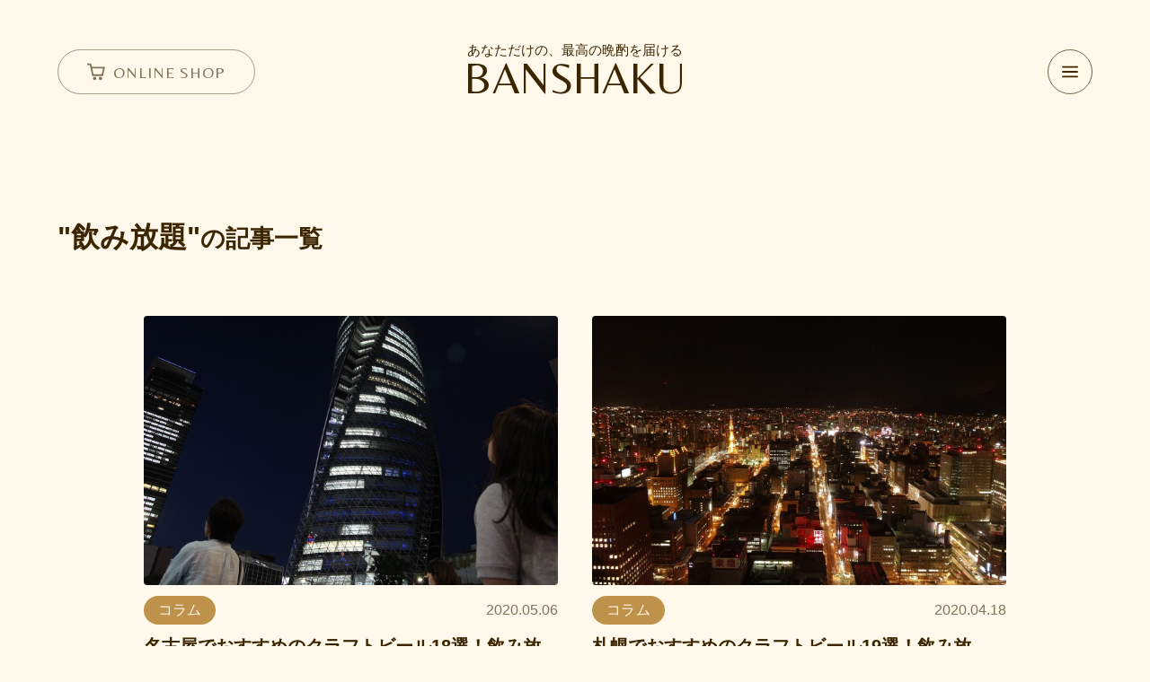

--- FILE ---
content_type: text/html; charset=UTF-8
request_url: https://www.bansha9.com/tag/%E9%A3%B2%E3%81%BF%E6%94%BE%E9%A1%8C/
body_size: 13454
content:
<!doctype html>
<html lang="ja">
<head>
	<meta charset="UTF-8">
	<meta name="viewport" content="width=device-width, initial-scale=1" />
	<link rel="preconnect" href="https://fonts.googleapis.com">
	<link rel="preconnect" href="https://fonts.gstatic.com" crossorigin>
	<link href="https://fonts.googleapis.com/css2?family=Belleza&display=swap"
	rel="stylesheet">
	<link rel="icon" href="https://www.bansha9.com/wp-content/themes/banshaku/images/favicon.ico">
	<meta name='robots' content='index, follow, max-image-preview:large, max-snippet:-1, max-video-preview:-1' />

	<title>飲み放題 アーカイブ | BANSHAKU</title>
	<link rel="canonical" href="https://www.bansha9.com/tag/飲み放題/" />
	<meta property="og:locale" content="ja_JP" />
	<meta property="og:type" content="article" />
	<meta property="og:title" content="飲み放題 アーカイブ | BANSHAKU" />
	<meta property="og:url" content="https://www.bansha9.com/tag/飲み放題/" />
	<meta property="og:site_name" content="BANSHAKU" />
	<meta name="twitter:card" content="summary_large_image" />
	<script type="application/ld+json" class="yoast-schema-graph">{"@context":"https://schema.org","@graph":[{"@type":"CollectionPage","@id":"https://www.bansha9.com/tag/%e9%a3%b2%e3%81%bf%e6%94%be%e9%a1%8c/","url":"https://www.bansha9.com/tag/%e9%a3%b2%e3%81%bf%e6%94%be%e9%a1%8c/","name":"飲み放題 アーカイブ | BANSHAKU","isPartOf":{"@id":"https://www.bansha9.com/#website"},"primaryImageOfPage":{"@id":"https://www.bansha9.com/tag/%e9%a3%b2%e3%81%bf%e6%94%be%e9%a1%8c/#primaryimage"},"image":{"@id":"https://www.bansha9.com/tag/%e9%a3%b2%e3%81%bf%e6%94%be%e9%a1%8c/#primaryimage"},"thumbnailUrl":"https://www.bansha9.com/wp-content/uploads/2020/06/nagoya_eyecatch.jpg","breadcrumb":{"@id":"https://www.bansha9.com/tag/%e9%a3%b2%e3%81%bf%e6%94%be%e9%a1%8c/#breadcrumb"},"inLanguage":"ja"},{"@type":"ImageObject","inLanguage":"ja","@id":"https://www.bansha9.com/tag/%e9%a3%b2%e3%81%bf%e6%94%be%e9%a1%8c/#primaryimage","url":"https://www.bansha9.com/wp-content/uploads/2020/06/nagoya_eyecatch.jpg","contentUrl":"https://www.bansha9.com/wp-content/uploads/2020/06/nagoya_eyecatch.jpg","width":1280,"height":853},{"@type":"BreadcrumbList","@id":"https://www.bansha9.com/tag/%e9%a3%b2%e3%81%bf%e6%94%be%e9%a1%8c/#breadcrumb","itemListElement":[{"@type":"ListItem","position":1,"name":"トップページ","item":"https://www.bansha9.com/"},{"@type":"ListItem","position":2,"name":"飲み放題"}]},{"@type":"WebSite","@id":"https://www.bansha9.com/#website","url":"https://www.bansha9.com/","name":"BANSHAKU","description":"あなただけの、最高の晩酌を届ける","potentialAction":[{"@type":"SearchAction","target":{"@type":"EntryPoint","urlTemplate":"https://www.bansha9.com/?s={search_term_string}"},"query-input":{"@type":"PropertyValueSpecification","valueRequired":true,"valueName":"search_term_string"}}],"inLanguage":"ja"}]}</script>


<script type="text/javascript" id="wpp-js" src="https://www.bansha9.com/wp-content/plugins/wordpress-popular-posts/assets/js/wpp.min.js?ver=7.3.6" data-sampling="0" data-sampling-rate="100" data-api-url="https://www.bansha9.com/wp-json/wordpress-popular-posts" data-post-id="0" data-token="ab26d2c5df" data-lang="0" data-debug="0"></script>
<link rel="alternate" type="application/rss+xml" title="BANSHAKU &raquo; 飲み放題 タグのフィード" href="https://www.bansha9.com/tag/%e9%a3%b2%e3%81%bf%e6%94%be%e9%a1%8c/feed/" />
<style id='wp-img-auto-sizes-contain-inline-css' type='text/css'>
img:is([sizes=auto i],[sizes^="auto," i]){contain-intrinsic-size:3000px 1500px}
/*# sourceURL=wp-img-auto-sizes-contain-inline-css */
</style>
<style id='classic-theme-styles-inline-css' type='text/css'>
/*! This file is auto-generated */
.wp-block-button__link{color:#fff;background-color:#32373c;border-radius:9999px;box-shadow:none;text-decoration:none;padding:calc(.667em + 2px) calc(1.333em + 2px);font-size:1.125em}.wp-block-file__button{background:#32373c;color:#fff;text-decoration:none}
/*# sourceURL=/wp-includes/css/classic-themes.min.css */
</style>
<link rel='stylesheet' id='wp-pagenavi-css' href='https://www.bansha9.com/wp-content/plugins/wp-pagenavi/pagenavi-css.css?ver=2.70' type='text/css' media='all' />
<link rel="https://api.w.org/" href="https://www.bansha9.com/wp-json/" /><link rel="alternate" title="JSON" type="application/json" href="https://www.bansha9.com/wp-json/wp/v2/tags/51" /><link rel="EditURI" type="application/rsd+xml" title="RSD" href="https://www.bansha9.com/xmlrpc.php?rsd" />
<meta name="generator" content="WordPress 6.9" />
<style type="text/css">.liquid-speech-balloon-00 .liquid-speech-balloon-avatar { background-image: url("http://www.bansha9.com/wp-content/uploads/2020/05/IMGL1266-scaled.jpg"); } .liquid-speech-balloon-01 .liquid-speech-balloon-avatar { background-image: url("http://www.bansha9.com/wp-content/uploads/2020/05/BEERN-BK_Pimage02.jpg"); } .liquid-speech-balloon-02 .liquid-speech-balloon-avatar { background-image: url("http://www.bansha9.com/wp-content/uploads/2020/05/サムネイル.jpg"); } .liquid-speech-balloon-03 .liquid-speech-balloon-avatar { background-image: url("http://www.bansha9.com/wp-content/uploads/2020/05/IMG_20181028_001350_696.jpg"); } .liquid-speech-balloon-04 .liquid-speech-balloon-avatar { background-image: url("http://www.bansha9.com/wp-content/uploads/2020/05/IMGL1296-scaled.jpg"); } .liquid-speech-balloon-05 .liquid-speech-balloon-avatar { background-image: url("http://www.bansha9.com/wp-content/uploads/2020/05/IMGL1698-2-scaled.jpg"); } .liquid-speech-balloon-06 .liquid-speech-balloon-avatar { background-image: url("http://www.bansha9.com/wp-content/uploads/2020/05/IMG_4508.jpg"); } .liquid-speech-balloon-07 .liquid-speech-balloon-avatar { background-image: url("http://www.bansha9.com/wp-content/uploads/2020/05/98010114_560006548244889_8148273200757735424_n.jpg"); } .liquid-speech-balloon-08 .liquid-speech-balloon-avatar { background-image: url("http://www.bansha9.com/wp-content/uploads/2020/06/yukino.jpg"); } .liquid-speech-balloon-09 .liquid-speech-balloon-avatar { background-image: url("http://www.bansha9.com/wp-content/uploads/2020/06/IMG_4396.jpg"); } .liquid-speech-balloon-10 .liquid-speech-balloon-avatar { background-image: url("http://www.bansha9.com/wp-content/uploads/2020/06/能村さんインタビュー写真.jpg"); } .liquid-speech-balloon-11 .liquid-speech-balloon-avatar { background-image: url("http://www.bansha9.com/wp-content/uploads/2020/06/ハンバーガー.jpg"); } .liquid-speech-balloon-12 .liquid-speech-balloon-avatar { background-image: url("http://www.bansha9.com/wp-content/uploads/2020/06/山越-scaled.jpg"); } .liquid-speech-balloon-13 .liquid-speech-balloon-avatar { background-image: url("http://www.bansha9.com/wp-content/uploads/2020/06/P1010012-scaled.jpg"); } .liquid-speech-balloon-14 .liquid-speech-balloon-avatar { background-image: url("http://www.bansha9.com/wp-content/uploads/2020/06/IMG_7409-rotated.jpg"); } .liquid-speech-balloon-15 .liquid-speech-balloon-avatar { background-image: url("http://www.bansha9.com/wp-content/uploads/2020/06/images.png"); } .liquid-speech-balloon-16 .liquid-speech-balloon-avatar { background-image: url("http://www.bansha9.com/wp-content/uploads/2020/06/山田取材写真-scaled.jpg"); } .liquid-speech-balloon-17 .liquid-speech-balloon-avatar { background-image: url("http://www.bansha9.com/wp-content/uploads/2020/06/7811-scaled.jpg"); } .liquid-speech-balloon-18 .liquid-speech-balloon-avatar { background-image: url("http://www.bansha9.com/wp-content/uploads/2020/06/unnamed.jpg"); } .liquid-speech-balloon-19 .liquid-speech-balloon-avatar { background-image: url("http://www.bansha9.com/wp-content/uploads/2020/06/綿引賢治-scaled.jpeg"); } .liquid-speech-balloon-20 .liquid-speech-balloon-avatar { background-image: url("http://www.bansha9.com/wp-content/uploads/2020/06/7.jpg"); } .liquid-speech-balloon-21 .liquid-speech-balloon-avatar { background-image: url("http://www.bansha9.com/wp-content/uploads/2020/06/unnamed-1.jpg"); } .liquid-speech-balloon-22 .liquid-speech-balloon-avatar { background-image: url("http://www.bansha9.com/wp-content/uploads/2020/07/自身写真-rotated.jpeg"); } .liquid-speech-balloon-23 .liquid-speech-balloon-avatar { background-image: url("http://www.bansha9.com/wp-content/uploads/2020/07/DSC01287-scaled.jpeg"); } .liquid-speech-balloon-24 .liquid-speech-balloon-avatar { background-image: url("http://www.bansha9.com/wp-content/uploads/2020/07/1589354168_photo-1.jpg"); } .liquid-speech-balloon-25 .liquid-speech-balloon-avatar { background-image: url("http://www.bansha9.com/wp-content/uploads/2020/07/マリ・ネルソン.jpg"); } .liquid-speech-balloon-26 .liquid-speech-balloon-avatar { background-image: url("http://www.bansha9.com/wp-content/uploads/2020/07/107866429_874146322991123_3610474857682904943_n-1.jpg"); } .liquid-speech-balloon-27 .liquid-speech-balloon-avatar { background-image: url("http://www.bansha9.com/wp-content/uploads/2020/07/vscocam-photo-1-1-scaled.jpg"); } .liquid-speech-balloon-28 .liquid-speech-balloon-avatar { background-image: url("http://www.bansha9.com/wp-content/uploads/2020/07/DSC_0109-scaled.jpg"); } .liquid-speech-balloon-29 .liquid-speech-balloon-avatar { background-image: url("http://www.bansha9.com/wp-content/uploads/2020/07/商品開発研究室_吉田氏（顔写真）-scaled.jpg"); } .liquid-speech-balloon-30 .liquid-speech-balloon-avatar { background-image: url("http://www.bansha9.com/wp-content/uploads/2020/07/自分の写真.jpg"); } .liquid-speech-balloon-31 .liquid-speech-balloon-avatar { background-image: url("http://www.bansha9.com/wp-content/uploads/2020/07/中嶋とビールが一緒に写った写真-3.jpg"); } .liquid-speech-balloon-32 .liquid-speech-balloon-avatar { background-image: url("http://www.bansha9.com/wp-content/uploads/2020/07/unnamed-3.jpg"); } .liquid-speech-balloon-33 .liquid-speech-balloon-avatar { background-image: url("http://www.bansha9.com/wp-content/uploads/2020/07/須貝プロフ写真-scaled.jpg"); } .liquid-speech-balloon-34 .liquid-speech-balloon-avatar { background-image: url("http://www.bansha9.com/wp-content/uploads/2020/07/羽生雅克1.jpg"); } .liquid-speech-balloon-35 .liquid-speech-balloon-avatar { background-image: url("http://www.bansha9.com/wp-content/uploads/2020/07/2-鬼澤単独写真-1-scaled.jpg"); } .liquid-speech-balloon-36 .liquid-speech-balloon-avatar { background-image: url("http://www.bansha9.com/wp-content/uploads/2020/07/3-寺門単独写真-scaled.jpg"); } .liquid-speech-balloon-37 .liquid-speech-balloon-avatar { background-image: url("http://www.bansha9.com/wp-content/uploads/2020/07/4-草野単独写真-scaled.jpg"); } .liquid-speech-balloon-38 .liquid-speech-balloon-avatar { background-image: url("http://www.bansha9.com/wp-content/uploads/2020/07/bessho.jpg"); } .liquid-speech-balloon-39 .liquid-speech-balloon-avatar { background-image: url("http://www.bansha9.com/wp-content/uploads/2020/07/unnamed-7.jpg"); } .liquid-speech-balloon-40 .liquid-speech-balloon-avatar { background-image: url("http://www.bansha9.com/wp-content/uploads/2020/07/110043630_1221692074842317_1422288224721306821_n.jpg"); } .liquid-speech-balloon-41 .liquid-speech-balloon-avatar { background-image: url("http://www.bansha9.com/wp-content/uploads/2020/07/IMG_7820-2-scaled.jpg"); } .liquid-speech-balloon-42 .liquid-speech-balloon-avatar { background-image: url("http://www.bansha9.com/wp-content/uploads/2020/08/2015-0729_11-37-32-scaled.jpg"); } .liquid-speech-balloon-43 .liquid-speech-balloon-avatar { background-image: url("http://www.bansha9.com/wp-content/uploads/2020/08/gareth.jpg"); } .liquid-speech-balloon-44 .liquid-speech-balloon-avatar { background-image: url("http://www.bansha9.com/wp-content/uploads/2020/08/DSC02136.jpg"); } .liquid-speech-balloon-45 .liquid-speech-balloon-avatar { background-image: url("http://www.bansha9.com/wp-content/uploads/2020/08/P_20170416_154640.jpg"); } .liquid-speech-balloon-46 .liquid-speech-balloon-avatar { background-image: url("http://www.bansha9.com/wp-content/uploads/2020/08/IMG_4495.jpg"); } .liquid-speech-balloon-47 .liquid-speech-balloon-avatar { background-image: url("http://www.bansha9.com/wp-content/uploads/2020/08/IMG_3050-1.jpg"); } .liquid-speech-balloon-48 .liquid-speech-balloon-avatar { background-image: url("http://www.bansha9.com/wp-content/uploads/2020/08/IMG_1609.jpeg"); } .liquid-speech-balloon-49 .liquid-speech-balloon-avatar { background-image: url("http://www.bansha9.com/wp-content/uploads/2020/08/BTB2-scaled.jpg"); } .liquid-speech-balloon-50 .liquid-speech-balloon-avatar { background-image: url("http://www.bansha9.com/wp-content/uploads/2020/09/DSC_0006.jpg"); } .liquid-speech-balloon-51 .liquid-speech-balloon-avatar { background-image: url("http://www.bansha9.com/wp-content/uploads/2020/09/ビールと人-scaled.jpg"); } .liquid-speech-balloon-52 .liquid-speech-balloon-avatar { background-image: url("http://www.bansha9.com/wp-content/uploads/2020/09/12648677525648.jpg"); } .liquid-speech-balloon-53 .liquid-speech-balloon-avatar { background-image: url("http://www.bansha9.com/wp-content/uploads/2020/09/suzuki.jpg"); } .liquid-speech-balloon-54 .liquid-speech-balloon-avatar { background-image: url("http://www.bansha9.com/wp-content/uploads/2020/09/ビールと平.jpg"); } .liquid-speech-balloon-55 .liquid-speech-balloon-avatar { background-image: url("http://www.bansha9.com/wp-content/uploads/2020/09/marca-ロゴ.jpg"); } .liquid-speech-balloon-56 .liquid-speech-balloon-avatar { background-image: url("http://www.bansha9.com/wp-content/uploads/2020/09/取材風写真-scaled.jpg"); } .liquid-speech-balloon-57 .liquid-speech-balloon-avatar { background-image: url("http://www.bansha9.com/wp-content/uploads/2020/09/DSC_2312-scaled.jpg"); } .liquid-speech-balloon-58 .liquid-speech-balloon-avatar { background-image: url("http://www.bansha9.com/wp-content/uploads/2020/09/interview-ebata--scaled.jpeg"); } .liquid-speech-balloon-59 .liquid-speech-balloon-avatar { background-image: url("http://www.bansha9.com/wp-content/uploads/2020/09/岡田.jpg"); } .liquid-speech-balloon-60 .liquid-speech-balloon-avatar { background-image: url("http://www.bansha9.com/wp-content/uploads/2020/09/6.jpeg"); } .liquid-speech-balloon-61 .liquid-speech-balloon-avatar { background-image: url("http://www.bansha9.com/wp-content/uploads/2020/09/インタビュー写真.jpg"); } .liquid-speech-balloon-62 .liquid-speech-balloon-avatar { background-image: url("http://www.bansha9.com/wp-content/uploads/2020/10/120406678_458397121728198_5271599046782951351_n.jpg"); } .liquid-speech-balloon-63 .liquid-speech-balloon-avatar { background-image: url("http://www.bansha9.com/wp-content/uploads/2020/10/取材受けている写真-scaled.jpg"); } .liquid-speech-balloon-64 .liquid-speech-balloon-avatar { background-image: url("http://www.bansha9.com/wp-content/uploads/2020/10/写真02-scaled.jpg"); } .liquid-speech-balloon-65 .liquid-speech-balloon-avatar { background-image: url("http://www.bansha9.com/wp-content/uploads/2020/10/1-scaled.jpg"); } .liquid-speech-balloon-66 .liquid-speech-balloon-avatar { background-image: url("http://www.bansha9.com/wp-content/uploads/2020/10/IMG_2919.jpg"); } .liquid-speech-balloon-67 .liquid-speech-balloon-avatar { background-image: url("http://www.bansha9.com/wp-content/uploads/2020/10/IMG_1586-scaled.jpg"); } .liquid-speech-balloon-68 .liquid-speech-balloon-avatar { background-image: url("http://www.bansha9.com/wp-content/uploads/2020/10/MG_2835_original-scaled.jpg"); } .liquid-speech-balloon-69 .liquid-speech-balloon-avatar { background-image: url("http://www.bansha9.com/wp-content/uploads/2020/10/02取材-scaled.jpg"); } .liquid-speech-balloon-70 .liquid-speech-balloon-avatar { background-image: url("http://www.bansha9.com/wp-content/uploads/2020/10/KyotoBeerLab讓ｪ螻ｱ蜿匁攝荳ｭ-scaled.jpg"); } .liquid-speech-balloon-71 .liquid-speech-balloon-avatar { background-image: url("http://www.bansha9.com/wp-content/uploads/2020/10/banshaku讒俶署萓帛・逵・繧､繝ｳ繧ｿ繝偵ｙ繝･繝ｼ蜀咏悄-scaled.jpg"); } .liquid-speech-balloon-72 .liquid-speech-balloon-avatar { background-image: url("http://www.bansha9.com/wp-content/uploads/2020/10/yokota3.jpg"); } .liquid-speech-balloon-73 .liquid-speech-balloon-avatar { background-image: url("http://www.bansha9.com/wp-content/uploads/2020/10/繧､繝ｳ繧ｿ繝偵ｙ繝･繝ｼ蜀咏悄-scaled.jpg"); } .liquid-speech-balloon-74 .liquid-speech-balloon-avatar { background-image: url("http://www.bansha9.com/wp-content/uploads/2020/10/sayuri.jpg"); } .liquid-speech-balloon-75 .liquid-speech-balloon-avatar { background-image: url("http://www.bansha9.com/wp-content/uploads/2020/10/sam.jpg"); } .liquid-speech-balloon-76 .liquid-speech-balloon-avatar { background-image: url("http://www.bansha9.com/wp-content/uploads/2020/10/ベンジャミンさん-1.png"); } .liquid-speech-balloon-77 .liquid-speech-balloon-avatar { background-image: url("http://www.bansha9.com/wp-content/uploads/2020/11/DSC_0168.jpg"); } .liquid-speech-balloon-78 .liquid-speech-balloon-avatar { background-image: url("http://www.bansha9.com/wp-content/uploads/2020/11/IMG_1532.jpeg"); } .liquid-speech-balloon-79 .liquid-speech-balloon-avatar { background-image: url("http://www.bansha9.com/wp-content/uploads/2020/11/佐々木02-scaled.jpg"); } .liquid-speech-balloon-80 .liquid-speech-balloon-avatar { background-image: url("http://www.bansha9.com/wp-content/uploads/2020/11/インタビュー風景.jpg"); } .liquid-speech-balloon-81 .liquid-speech-balloon-avatar { background-image: url("http://www.bansha9.com/wp-content/uploads/2020/11/取材①.jpg"); } .liquid-speech-balloon-82 .liquid-speech-balloon-avatar { background-image: url("http://www.bansha9.com/wp-content/uploads/2020/11/マイヤーブルワリー_山田さん.png"); } .liquid-speech-balloon-83 .liquid-speech-balloon-avatar { background-image: url("http://www.bansha9.com/wp-content/uploads/2020/11/清部さん_AKRI.png"); } .liquid-speech-balloon-84 .liquid-speech-balloon-avatar { background-image: url("http://www.bansha9.com/wp-content/uploads/2020/12/宮下醸造長（インタビュー）.jpg"); } .liquid-speech-balloon-85 .liquid-speech-balloon-avatar { background-image: url("http://www.bansha9.com/wp-content/uploads/2020/12/002.jpg"); } .liquid-speech-balloon-86 .liquid-speech-balloon-avatar { background-image: url("http://www.bansha9.com/wp-content/uploads/2020/12/②インタビュー.jpg"); } .liquid-speech-balloon-87 .liquid-speech-balloon-avatar { background-image: url("http://www.bansha9.com/wp-content/uploads/2021/03/IMG_2813-1.jpg"); } .liquid-speech-balloon-88 .liquid-speech-balloon-avatar { background-image: url("http://www.bansha9.com/wp-content/uploads/2021/08/図2.jpg"); } .liquid-speech-balloon-89 .liquid-speech-balloon-avatar { background-image: url("http://www.bansha9.com/wp-content/uploads/2021/08/金子さん（右）.jpeg"); } .liquid-speech-balloon-90 .liquid-speech-balloon-avatar { background-image: url("http://www.bansha9.com/wp-content/uploads/2021/09/241216243_364076731979488_1235429277369782467_n.jpg"); } .liquid-speech-balloon-91 .liquid-speech-balloon-avatar { background-image: url("http://www.bansha9.com/wp-content/uploads/2021/09/IMG_6578.jpg"); } .liquid-speech-balloon-92 .liquid-speech-balloon-avatar { background-image: url("http://www.bansha9.com/wp-content/uploads/2021/09/IMG_6678.jpg"); } .liquid-speech-balloon-93 .liquid-speech-balloon-avatar { background-image: url("http://www.bansha9.com/wp-content/uploads/2021/12/取材写真.jpg"); } .liquid-speech-balloon-94 .liquid-speech-balloon-avatar { background-image: url("http://www.bansha9.com/wp-content/uploads/2022/01/unnamed.jpeg"); } .liquid-speech-balloon-95 .liquid-speech-balloon-avatar { background-image: url("http://www.bansha9.com/wp-content/uploads/2022/07/andy.jpeg"); } .liquid-speech-balloon-96 .liquid-speech-balloon-avatar { background-image: url("http://www.bansha9.com/wp-content/uploads/2022/07/mi.jpeg"); } .liquid-speech-balloon-97 .liquid-speech-balloon-avatar { background-image: url("https://www.bansha9.com/wp-content/uploads/2023/07/S__128155669.jpg"); } .liquid-speech-balloon-00 .liquid-speech-balloon-avatar::after { content: "BANSHAKU 多田"; } .liquid-speech-balloon-01 .liquid-speech-balloon-avatar::after { content: "GH 齋藤さん"; } .liquid-speech-balloon-02 .liquid-speech-balloon-avatar::after { content: "酔生夢死子（すいせいむしこ）"; } .liquid-speech-balloon-03 .liquid-speech-balloon-avatar::after { content: "トモハル"; } .liquid-speech-balloon-04 .liquid-speech-balloon-avatar::after { content: "BANSHAKU 戸川"; } .liquid-speech-balloon-05 .liquid-speech-balloon-avatar::after { content: "BANSHAKU 和田"; } .liquid-speech-balloon-06 .liquid-speech-balloon-avatar::after { content: "結城麦酒 塚越さん"; } .liquid-speech-balloon-07 .liquid-speech-balloon-avatar::after { content: "Mt.Fuji Brewing 會森さん"; } .liquid-speech-balloon-08 .liquid-speech-balloon-avatar::after { content: "有希野ユキ"; } .liquid-speech-balloon-09 .liquid-speech-balloon-avatar::after { content: "木内酒造　松浦さん"; } .liquid-speech-balloon-10 .liquid-speech-balloon-avatar::after { content: "ビール工房 能村さん"; } .liquid-speech-balloon-11 .liquid-speech-balloon-avatar::after { content: "Paradise Beer Factory 唐澤さん"; } .liquid-speech-balloon-12 .liquid-speech-balloon-avatar::after { content: "OH!LA!HO BEER 山越様"; } .liquid-speech-balloon-13 .liquid-speech-balloon-avatar::after { content: "CARVAAN Brewery &amp; Restaurant 須田さん"; } .liquid-speech-balloon-14 .liquid-speech-balloon-avatar::after { content: "OCTAGON BREWING 千葉さん"; } .liquid-speech-balloon-15 .liquid-speech-balloon-avatar::after { content: "CHROA 髙柳さん"; } .liquid-speech-balloon-16 .liquid-speech-balloon-avatar::after { content: "反射炉ビヤ 山田さん"; } .liquid-speech-balloon-17 .liquid-speech-balloon-avatar::after { content: "八ヶ岳ブルワリー 松岡さん"; } .liquid-speech-balloon-18 .liquid-speech-balloon-avatar::after { content: "エイトピークス 齋藤さん"; } .liquid-speech-balloon-19 .liquid-speech-balloon-avatar::after { content: "大子ブルワリー 綿引さん"; } .liquid-speech-balloon-20 .liquid-speech-balloon-avatar::after { content: "地ビール飛騨 説田さん"; } .liquid-speech-balloon-21 .liquid-speech-balloon-avatar::after { content: "松本ブルワリー 林さん"; } .liquid-speech-balloon-22 .liquid-speech-balloon-avatar::after { content: "マイン・シュロス 杉本さん"; } .liquid-speech-balloon-23 .liquid-speech-balloon-avatar::after { content: "アオイブリューイング 宮脇さん"; } .liquid-speech-balloon-24 .liquid-speech-balloon-avatar::after { content: "リパブリュー沼津 畑さん"; } .liquid-speech-balloon-25 .liquid-speech-balloon-avatar::after { content: "京都蒸溜所 マリ・ネルソンさん"; } .liquid-speech-balloon-26 .liquid-speech-balloon-avatar::after { content: "オクトワンブルーイング 竹内さん"; } .liquid-speech-balloon-27 .liquid-speech-balloon-avatar::after { content: "アングロ・ジャパニーズ・ブルーイング 絵美子さん"; } .liquid-speech-balloon-28 .liquid-speech-balloon-avatar::after { content: "嬬恋高原ブルワリー 黒岩さん"; } .liquid-speech-balloon-29 .liquid-speech-balloon-avatar::after { content: "濵田酒造 吉田さん"; } .liquid-speech-balloon-30 .liquid-speech-balloon-avatar::after { content: "妻有ビール 髙木さん"; } .liquid-speech-balloon-31 .liquid-speech-balloon-avatar::after { content: "MITSUKE Local Brewery 中嶋さん"; } .liquid-speech-balloon-32 .liquid-speech-balloon-avatar::after { content: "PECCARY BEER 林さん"; } .liquid-speech-balloon-33 .liquid-speech-balloon-avatar::after { content: "新潟ビール醸造 須貝さん"; } .liquid-speech-balloon-34 .liquid-speech-balloon-avatar::after { content: "弥彦ブリューイング 羽生さん"; } .liquid-speech-balloon-35 .liquid-speech-balloon-avatar::after { content: "明利酒類 鬼澤さん"; } .liquid-speech-balloon-36 .liquid-speech-balloon-avatar::after { content: "明利酒類 寺門さん"; } .liquid-speech-balloon-37 .liquid-speech-balloon-avatar::after { content: "明利酒類 草野さん"; } .liquid-speech-balloon-38 .liquid-speech-balloon-avatar::after { content: "エチゴビール 別所さん"; } .liquid-speech-balloon-39 .liquid-speech-balloon-avatar::after { content: "ハイランドポートブルワリー 大谷さん"; } .liquid-speech-balloon-40 .liquid-speech-balloon-avatar::after { content: "KASSEIKA BREWERY 兼松さん"; } .liquid-speech-balloon-41 .liquid-speech-balloon-avatar::after { content: "麻布十番 杵屋 中村さん"; } .liquid-speech-balloon-42 .liquid-speech-balloon-avatar::after { content: "世嬉の一酒造 佐藤さん"; } .liquid-speech-balloon-43 .liquid-speech-balloon-avatar::after { content: "Be Easy Brewing ギャレスさん"; } .liquid-speech-balloon-44 .liquid-speech-balloon-avatar::after { content: "鳴子温泉ブルワリー 小野さん"; } .liquid-speech-balloon-45 .liquid-speech-balloon-avatar::after { content: "栃木マイクロブルワリー 横須賀さん"; } .liquid-speech-balloon-46 .liquid-speech-balloon-avatar::after { content: "わくわく手づくりファーム川北 入口さん"; } .liquid-speech-balloon-47 .liquid-speech-balloon-avatar::after { content: "宇奈月清水さん"; } .liquid-speech-balloon-48 .liquid-speech-balloon-avatar::after { content: "金澤ブルワリー鈴森さん"; } .liquid-speech-balloon-49 .liquid-speech-balloon-avatar::after { content: "BTB丹治さん"; } .liquid-speech-balloon-50 .liquid-speech-balloon-avatar::after { content: "Octagon 千葉さん"; } .liquid-speech-balloon-51 .liquid-speech-balloon-avatar::after { content: "コティネック和子"; } .liquid-speech-balloon-52 .liquid-speech-balloon-avatar::after { content: "上方麦酒志方さん"; } .liquid-speech-balloon-53 .liquid-speech-balloon-avatar::after { content: "ONE’s BREWERY 鈴木さん"; } .liquid-speech-balloon-54 .liquid-speech-balloon-avatar::after { content: "テタールヴァレ平さん"; } .liquid-speech-balloon-55 .liquid-speech-balloon-avatar::after { content: "MARCA BREWING神谷さん"; } .liquid-speech-balloon-56 .liquid-speech-balloon-avatar::after { content: "Derailleur Brew Works 伊藤さん"; } .liquid-speech-balloon-57 .liquid-speech-balloon-avatar::after { content: "HINOBREWING 田中さん"; } .liquid-speech-balloon-58 .liquid-speech-balloon-avatar::after { content: "RIOT BEER江幡さん"; } .liquid-speech-balloon-59 .liquid-speech-balloon-avatar::after { content: "神戸湊ビール 岡田さん"; } .liquid-speech-balloon-60 .liquid-speech-balloon-avatar::after { content: "IN THA DOOR 中村さん"; } .liquid-speech-balloon-61 .liquid-speech-balloon-avatar::after { content: "明石麦酒工房「時」清原さん"; } .liquid-speech-balloon-62 .liquid-speech-balloon-avatar::after { content: "TWO RABBITS コレットさん"; } .liquid-speech-balloon-63 .liquid-speech-balloon-avatar::after { content: "EBF Toyokoro 小笠原さん"; } .liquid-speech-balloon-64 .liquid-speech-balloon-avatar::after { content: "奈良醸造 浪岡さん"; } .liquid-speech-balloon-65 .liquid-speech-balloon-avatar::after { content: "奥大和ビール 代表 米田さん"; } .liquid-speech-balloon-66 .liquid-speech-balloon-avatar::after { content: "なら麦酒ならまち醸造所 青山さん"; } .liquid-speech-balloon-67 .liquid-speech-balloon-avatar::after { content: "GOLDEN RABBIT BEER 市橋さん"; } .liquid-speech-balloon-68 .liquid-speech-balloon-avatar::after { content: "ブルーウッドブリュワリー 児島さん"; } .liquid-speech-balloon-69 .liquid-speech-balloon-avatar::after { content: "ウッドミルブルワリー・京都 辻本さん"; } .liquid-speech-balloon-70 .liquid-speech-balloon-avatar::after { content: "Kyoto Beer Lab　横山さん"; } .liquid-speech-balloon-71 .liquid-speech-balloon-avatar::after { content: "家守酒造 醸造責任者 森さん"; } .liquid-speech-balloon-72 .liquid-speech-balloon-avatar::after { content: "京都・一乗寺ブリュワリー 横田さん"; } .liquid-speech-balloon-73 .liquid-speech-balloon-avatar::after { content: "オリゼーブルーイング 代表取締役　木下さん"; } .liquid-speech-balloon-74 .liquid-speech-balloon-avatar::after { content: "ベアードビール さゆりさん"; } .liquid-speech-balloon-75 .liquid-speech-balloon-avatar::after { content: "ベアードビール サムさん"; } .liquid-speech-balloon-76 .liquid-speech-balloon-avatar::after { content: "京都醸造 ベンジャミンさん"; } .liquid-speech-balloon-77 .liquid-speech-balloon-avatar::after { content: "福島路ビール 醸造責任者 吉田さん"; } .liquid-speech-balloon-78 .liquid-speech-balloon-avatar::after { content: "宮崎ひでじビール 片伯部さん"; } .liquid-speech-balloon-79 .liquid-speech-balloon-avatar::after { content: "田沢湖ビール 醸造責任者 佐々木さん"; } .liquid-speech-balloon-80 .liquid-speech-balloon-avatar::after { content: "オソラ・カーン"; } .liquid-speech-balloon-81 .liquid-speech-balloon-avatar::after { content: "軽井沢ブルワリー 高橋さん"; } .liquid-speech-balloon-82 .liquid-speech-balloon-avatar::after { content: "マイヤーブルワリー 山田さん"; } .liquid-speech-balloon-83 .liquid-speech-balloon-avatar::after { content: "AKARI BREWING 清部さん"; } .liquid-speech-balloon-84 .liquid-speech-balloon-avatar::after { content: "富士桜高原麦酒 宮下さん"; } .liquid-speech-balloon-85 .liquid-speech-balloon-avatar::after { content: "島根ビール株式会社 矢野さん"; } .liquid-speech-balloon-86 .liquid-speech-balloon-avatar::after { content: "霧島酒造株式会社 髙橋 太輔さん"; } .liquid-speech-balloon-87 .liquid-speech-balloon-avatar::after { content: "忽布古丹醸造 代表 堤野さん"; } .liquid-speech-balloon-88 .liquid-speech-balloon-avatar::after { content: "深澤さん"; } .liquid-speech-balloon-89 .liquid-speech-balloon-avatar::after { content: "金子さん"; } .liquid-speech-balloon-90 .liquid-speech-balloon-avatar::after { content: "池添さん"; } .liquid-speech-balloon-91 .liquid-speech-balloon-avatar::after { content: "斯波さん"; } .liquid-speech-balloon-92 .liquid-speech-balloon-avatar::after { content: "荒井さん"; } .liquid-speech-balloon-93 .liquid-speech-balloon-avatar::after { content: "吉田さん"; } .liquid-speech-balloon-94 .liquid-speech-balloon-avatar::after { content: "裕子さん"; } .liquid-speech-balloon-95 .liquid-speech-balloon-avatar::after { content: "HUMANS BEER アンディさん"; } .liquid-speech-balloon-96 .liquid-speech-balloon-avatar::after { content: "HUMANS BEER ミコミシェルさん"; } .liquid-speech-balloon-97 .liquid-speech-balloon-avatar::after { content: "mizuki"; } </style>
            <style id="wpp-loading-animation-styles">@-webkit-keyframes bgslide{from{background-position-x:0}to{background-position-x:-200%}}@keyframes bgslide{from{background-position-x:0}to{background-position-x:-200%}}.wpp-widget-block-placeholder,.wpp-shortcode-placeholder{margin:0 auto;width:60px;height:3px;background:#dd3737;background:linear-gradient(90deg,#dd3737 0%,#571313 10%,#dd3737 100%);background-size:200% auto;border-radius:3px;-webkit-animation:bgslide 1s infinite linear;animation:bgslide 1s infinite linear}</style>
            	<link rel="stylesheet" href="https://www.bansha9.com/wp-content/themes/banshaku/dist/style.css">
	<script defer src="https://www.bansha9.com/wp-content/themes/banshaku/dist/shared.bundle.js"></script>
	<script defer src="https://www.bansha9.com/wp-content/themes/banshaku/dist/index.bundle.js"></script>
	<!-- Global site tag (gtag.js) - Google Analytics -->
  <script async src="https://www.googletagmanager.com/gtag/js?id=UA-164514297-1"></script>
  <script>
    window.dataLayer = window.dataLayer || [];
    function gtag(){dataLayer.push(arguments);}
    gtag('js', new Date());
    gtag('config', 'UA-164514297-1');
  </script>
<style id='global-styles-inline-css' type='text/css'>
:root{--wp--preset--aspect-ratio--square: 1;--wp--preset--aspect-ratio--4-3: 4/3;--wp--preset--aspect-ratio--3-4: 3/4;--wp--preset--aspect-ratio--3-2: 3/2;--wp--preset--aspect-ratio--2-3: 2/3;--wp--preset--aspect-ratio--16-9: 16/9;--wp--preset--aspect-ratio--9-16: 9/16;--wp--preset--color--black: #000000;--wp--preset--color--cyan-bluish-gray: #abb8c3;--wp--preset--color--white: #ffffff;--wp--preset--color--pale-pink: #f78da7;--wp--preset--color--vivid-red: #cf2e2e;--wp--preset--color--luminous-vivid-orange: #ff6900;--wp--preset--color--luminous-vivid-amber: #fcb900;--wp--preset--color--light-green-cyan: #7bdcb5;--wp--preset--color--vivid-green-cyan: #00d084;--wp--preset--color--pale-cyan-blue: #8ed1fc;--wp--preset--color--vivid-cyan-blue: #0693e3;--wp--preset--color--vivid-purple: #9b51e0;--wp--preset--gradient--vivid-cyan-blue-to-vivid-purple: linear-gradient(135deg,rgb(6,147,227) 0%,rgb(155,81,224) 100%);--wp--preset--gradient--light-green-cyan-to-vivid-green-cyan: linear-gradient(135deg,rgb(122,220,180) 0%,rgb(0,208,130) 100%);--wp--preset--gradient--luminous-vivid-amber-to-luminous-vivid-orange: linear-gradient(135deg,rgb(252,185,0) 0%,rgb(255,105,0) 100%);--wp--preset--gradient--luminous-vivid-orange-to-vivid-red: linear-gradient(135deg,rgb(255,105,0) 0%,rgb(207,46,46) 100%);--wp--preset--gradient--very-light-gray-to-cyan-bluish-gray: linear-gradient(135deg,rgb(238,238,238) 0%,rgb(169,184,195) 100%);--wp--preset--gradient--cool-to-warm-spectrum: linear-gradient(135deg,rgb(74,234,220) 0%,rgb(151,120,209) 20%,rgb(207,42,186) 40%,rgb(238,44,130) 60%,rgb(251,105,98) 80%,rgb(254,248,76) 100%);--wp--preset--gradient--blush-light-purple: linear-gradient(135deg,rgb(255,206,236) 0%,rgb(152,150,240) 100%);--wp--preset--gradient--blush-bordeaux: linear-gradient(135deg,rgb(254,205,165) 0%,rgb(254,45,45) 50%,rgb(107,0,62) 100%);--wp--preset--gradient--luminous-dusk: linear-gradient(135deg,rgb(255,203,112) 0%,rgb(199,81,192) 50%,rgb(65,88,208) 100%);--wp--preset--gradient--pale-ocean: linear-gradient(135deg,rgb(255,245,203) 0%,rgb(182,227,212) 50%,rgb(51,167,181) 100%);--wp--preset--gradient--electric-grass: linear-gradient(135deg,rgb(202,248,128) 0%,rgb(113,206,126) 100%);--wp--preset--gradient--midnight: linear-gradient(135deg,rgb(2,3,129) 0%,rgb(40,116,252) 100%);--wp--preset--font-size--small: 13px;--wp--preset--font-size--medium: 20px;--wp--preset--font-size--large: 36px;--wp--preset--font-size--x-large: 42px;--wp--preset--spacing--20: 0.44rem;--wp--preset--spacing--30: 0.67rem;--wp--preset--spacing--40: 1rem;--wp--preset--spacing--50: 1.5rem;--wp--preset--spacing--60: 2.25rem;--wp--preset--spacing--70: 3.38rem;--wp--preset--spacing--80: 5.06rem;--wp--preset--shadow--natural: 6px 6px 9px rgba(0, 0, 0, 0.2);--wp--preset--shadow--deep: 12px 12px 50px rgba(0, 0, 0, 0.4);--wp--preset--shadow--sharp: 6px 6px 0px rgba(0, 0, 0, 0.2);--wp--preset--shadow--outlined: 6px 6px 0px -3px rgb(255, 255, 255), 6px 6px rgb(0, 0, 0);--wp--preset--shadow--crisp: 6px 6px 0px rgb(0, 0, 0);}:where(.is-layout-flex){gap: 0.5em;}:where(.is-layout-grid){gap: 0.5em;}body .is-layout-flex{display: flex;}.is-layout-flex{flex-wrap: wrap;align-items: center;}.is-layout-flex > :is(*, div){margin: 0;}body .is-layout-grid{display: grid;}.is-layout-grid > :is(*, div){margin: 0;}:where(.wp-block-columns.is-layout-flex){gap: 2em;}:where(.wp-block-columns.is-layout-grid){gap: 2em;}:where(.wp-block-post-template.is-layout-flex){gap: 1.25em;}:where(.wp-block-post-template.is-layout-grid){gap: 1.25em;}.has-black-color{color: var(--wp--preset--color--black) !important;}.has-cyan-bluish-gray-color{color: var(--wp--preset--color--cyan-bluish-gray) !important;}.has-white-color{color: var(--wp--preset--color--white) !important;}.has-pale-pink-color{color: var(--wp--preset--color--pale-pink) !important;}.has-vivid-red-color{color: var(--wp--preset--color--vivid-red) !important;}.has-luminous-vivid-orange-color{color: var(--wp--preset--color--luminous-vivid-orange) !important;}.has-luminous-vivid-amber-color{color: var(--wp--preset--color--luminous-vivid-amber) !important;}.has-light-green-cyan-color{color: var(--wp--preset--color--light-green-cyan) !important;}.has-vivid-green-cyan-color{color: var(--wp--preset--color--vivid-green-cyan) !important;}.has-pale-cyan-blue-color{color: var(--wp--preset--color--pale-cyan-blue) !important;}.has-vivid-cyan-blue-color{color: var(--wp--preset--color--vivid-cyan-blue) !important;}.has-vivid-purple-color{color: var(--wp--preset--color--vivid-purple) !important;}.has-black-background-color{background-color: var(--wp--preset--color--black) !important;}.has-cyan-bluish-gray-background-color{background-color: var(--wp--preset--color--cyan-bluish-gray) !important;}.has-white-background-color{background-color: var(--wp--preset--color--white) !important;}.has-pale-pink-background-color{background-color: var(--wp--preset--color--pale-pink) !important;}.has-vivid-red-background-color{background-color: var(--wp--preset--color--vivid-red) !important;}.has-luminous-vivid-orange-background-color{background-color: var(--wp--preset--color--luminous-vivid-orange) !important;}.has-luminous-vivid-amber-background-color{background-color: var(--wp--preset--color--luminous-vivid-amber) !important;}.has-light-green-cyan-background-color{background-color: var(--wp--preset--color--light-green-cyan) !important;}.has-vivid-green-cyan-background-color{background-color: var(--wp--preset--color--vivid-green-cyan) !important;}.has-pale-cyan-blue-background-color{background-color: var(--wp--preset--color--pale-cyan-blue) !important;}.has-vivid-cyan-blue-background-color{background-color: var(--wp--preset--color--vivid-cyan-blue) !important;}.has-vivid-purple-background-color{background-color: var(--wp--preset--color--vivid-purple) !important;}.has-black-border-color{border-color: var(--wp--preset--color--black) !important;}.has-cyan-bluish-gray-border-color{border-color: var(--wp--preset--color--cyan-bluish-gray) !important;}.has-white-border-color{border-color: var(--wp--preset--color--white) !important;}.has-pale-pink-border-color{border-color: var(--wp--preset--color--pale-pink) !important;}.has-vivid-red-border-color{border-color: var(--wp--preset--color--vivid-red) !important;}.has-luminous-vivid-orange-border-color{border-color: var(--wp--preset--color--luminous-vivid-orange) !important;}.has-luminous-vivid-amber-border-color{border-color: var(--wp--preset--color--luminous-vivid-amber) !important;}.has-light-green-cyan-border-color{border-color: var(--wp--preset--color--light-green-cyan) !important;}.has-vivid-green-cyan-border-color{border-color: var(--wp--preset--color--vivid-green-cyan) !important;}.has-pale-cyan-blue-border-color{border-color: var(--wp--preset--color--pale-cyan-blue) !important;}.has-vivid-cyan-blue-border-color{border-color: var(--wp--preset--color--vivid-cyan-blue) !important;}.has-vivid-purple-border-color{border-color: var(--wp--preset--color--vivid-purple) !important;}.has-vivid-cyan-blue-to-vivid-purple-gradient-background{background: var(--wp--preset--gradient--vivid-cyan-blue-to-vivid-purple) !important;}.has-light-green-cyan-to-vivid-green-cyan-gradient-background{background: var(--wp--preset--gradient--light-green-cyan-to-vivid-green-cyan) !important;}.has-luminous-vivid-amber-to-luminous-vivid-orange-gradient-background{background: var(--wp--preset--gradient--luminous-vivid-amber-to-luminous-vivid-orange) !important;}.has-luminous-vivid-orange-to-vivid-red-gradient-background{background: var(--wp--preset--gradient--luminous-vivid-orange-to-vivid-red) !important;}.has-very-light-gray-to-cyan-bluish-gray-gradient-background{background: var(--wp--preset--gradient--very-light-gray-to-cyan-bluish-gray) !important;}.has-cool-to-warm-spectrum-gradient-background{background: var(--wp--preset--gradient--cool-to-warm-spectrum) !important;}.has-blush-light-purple-gradient-background{background: var(--wp--preset--gradient--blush-light-purple) !important;}.has-blush-bordeaux-gradient-background{background: var(--wp--preset--gradient--blush-bordeaux) !important;}.has-luminous-dusk-gradient-background{background: var(--wp--preset--gradient--luminous-dusk) !important;}.has-pale-ocean-gradient-background{background: var(--wp--preset--gradient--pale-ocean) !important;}.has-electric-grass-gradient-background{background: var(--wp--preset--gradient--electric-grass) !important;}.has-midnight-gradient-background{background: var(--wp--preset--gradient--midnight) !important;}.has-small-font-size{font-size: var(--wp--preset--font-size--small) !important;}.has-medium-font-size{font-size: var(--wp--preset--font-size--medium) !important;}.has-large-font-size{font-size: var(--wp--preset--font-size--large) !important;}.has-x-large-font-size{font-size: var(--wp--preset--font-size--x-large) !important;}
/*# sourceURL=global-styles-inline-css */
</style>
</head>

<body class="archive tag tag-51 wp-theme-banshaku">
<div class="c-loading">
	<span></span>
	<span></span>
	<span></span>
</div>
<header>
	<div class="l-header">
		<div class="p-header">
			<a href="https://3feet.bansha9.com/" target="_blank" rel="noopener noreferrer" class="p-header__shop c-button c-shop">
				<span class="p-header__shop-content">
					<svg width="24" height="24" xmlns="http://www.w3.org/2000/svg" viewBox="0 0 24 24" fill="none"><path fill-rule="evenodd" clip-rule="evenodd" d="M5.34,.85H0V3.08H3.59l3.09,14.13h.01v.36h14.49v-.28l2.44-10.77,.38-1.22H6.3l-.64-2.91-.33-1.55Zm15.82,6.69H6.79l1.7,7.8h10.9l1.77-7.8Z" fill="currentColor"/><path d="M10.03,23.15c1.23,0,2.23-1,2.23-2.23s-1-2.23-2.23-2.23-2.23,1-2.23,2.23,1,2.23,2.23,2.23Z" fill="currentColor"/><path d="M20.06,20.92c0,1.23-1,2.23-2.23,2.23s-2.23-1-2.23-2.23,1-2.23,2.23-2.23,2.23,1,2.23,2.23Z" fill="currentColor"/></svg>
					<span class="p-header__shop-content__text">online shop</span>
				</span>
			</a>
			<a href="https://www.bansha9.com" class="p-header__logo">
									<p class="c-logo p-header__logo__text">
						<span>あなただけの、最高の晩酌を届ける</span>
						BANSHAKU
					</p>
							</a>
			<button class="c-menu-button" id="open-menu">
				<span class="c-menu-button__content">
					<svg width="24" height="24" xmlns="http://www.w3.org/2000/svg" viewBox="0 0 24 24">
						<path d="M0,4.76c0-.66,.54-1.2,1.2-1.2H22.8c.66,0,1.2,.54,1.2,1.2s-.54,1.2-1.2,1.2H1.2c-.66,0-1.2-.54-1.2-1.2Z" fill="currentColor"/>
						<path d="M0,12c0-.66,.54-1.2,1.2-1.2H22.8c.66,0,1.2,.54,1.2,1.2s-.54,1.2-1.2,1.2H1.2c-.66,0-1.2-.54-1.2-1.2Z" fill="currentColor"/>
						<path d="M1.2,18.04c-.66,0-1.2,.54-1.2,1.2s.54,1.2,1.2,1.2H22.8c.66,0,1.2-.54,1.2-1.2s-.54-1.2-1.2-1.2H1.2Z" fill="currentColor"/>
					</svg>
				</span>
			</button>
		</div>
	</div>
</header>
<div class="p-menu" id="grand-menu">
	<button href="#" class="c-close" id="close-menu">
		<span class="c-close__content">
			<svg width="20" height="20" viewBox="2 2 20 20" fill="none" xmlns="http://www.w3.org/2000/svg"><path d="M6.2253 4.81108C5.83477 4.42056 5.20161 4.42056 4.81108 4.81108C4.42056 5.20161 4.42056 5.83477 4.81108 6.2253L10.5858 12L4.81114 17.7747C4.42062 18.1652 4.42062 18.7984 4.81114 19.1889C5.20167 19.5794 5.83483 19.5794 6.22535 19.1889L12 13.4142L17.7747 19.1889C18.1652 19.5794 18.7984 19.5794 19.1889 19.1889C19.5794 18.7984 19.5794 18.1652 19.1889 17.7747L13.4142 12L19.189 6.2253C19.5795 5.83477 19.5795 5.20161 19.189 4.81108C18.7985 4.42056 18.1653 4.42056 17.7748 4.81108L12 10.5858L6.2253 4.81108Z" fill="currentColor" /></svg>
		</span>
	</button>
	<div class="p-menu__inner">
		<div class="p-menu__links">
			<div class="p-menu__link">
				<p class="p-menu__title a-menu">blog</p>
				<ul class="p-menu__list">
					<li class="p-menu__item a-menu"><a href="https://www.bansha9.com/category/interview/">職人インタビュー</a></li>
					<li class="p-menu__item a-menu"><a href="https://www.bansha9.com/category/column/">コラム</a></li>
					<li class="p-menu__item a-menu"><a href="https://www.bansha9.com/category/review/">レビュー</a></li>
				</ul>
			</div>
			<div class="p-menu__link">
				<p class="p-menu__title a-menu">information</p>
				<ul class="p-menu__list">
					<li class="p-menu__item a-menu"><a href="https://www.bansha9.com/information/information-cat/new-product/">新商品情報</a></li>
					<li class="p-menu__item a-menu"><a href="https://www.bansha9.com/information/information-cat/event/">イベント情報</a></li>
					<li class="p-menu__item a-menu"><a href="https://www.bansha9.com/information/information-cat/recruit/">求人情報</a></li>
				</ul>
			</div>
			<div class="p-menu__link">
				<p class="p-menu__title a-menu">pages</p>
				<ul class="p-menu__list">
					<li class="p-menu__item a-menu"><a href="https://www.bansha9.com/about/">サイトについて</a></li>
					<li class="p-menu__item a-menu"><a href="https://www.bansha9.com/contact/">お問い合わせ</a></li>
					<li class="p-menu__item a-menu"><a href="https://www.bansha9.com/privacy-policy/">プライバシーポリシー</a></li>
				</ul>
			</div>
		</div>
		<div class="p-menu__search">
			<div class="p-menu__search__box a-menu">
				<p class="p-menu__search__title">フリーワード検索</p>
				<form method="get" class="c-searchbox" action="https://www.bansha9.com">
  <input type="text" name="s" id="s" placeholder="キーワードを入力してください"/>
  <button type="submit">検索</button>
</form>			</div>
			<div class="p-menu__search__tags a-menu">
				<p class="p-menu__search__title">おすすめのタグ</p>
													<ul class="p-menu__search__tags__list">
													<li class="p-menu__search__tags__item c-tag"><a href="https://www.bansha9.com/tag/26k-brewery/">#26K Brewery</a></li>
													<li class="p-menu__search__tags__item c-tag"><a href="https://www.bansha9.com/tag/akari-brewing/">#AKARI BREWING</a></li>
													<li class="p-menu__search__tags__item c-tag"><a href="https://www.bansha9.com/tag/banshaku%e5%92%8c%e7%94%b0/">#BANSHAKU和田</a></li>
													<li class="p-menu__search__tags__item c-tag"><a href="https://www.bansha9.com/tag/banshaku%e5%a4%9a%e7%94%b0/">#BANSHAKU多田</a></li>
													<li class="p-menu__search__tags__item c-tag"><a href="https://www.bansha9.com/tag/banshakutogawa/">#BANSHAKU戸川</a></li>
													<li class="p-menu__search__tags__item c-tag"><a href="https://www.bansha9.com/tag/be-easy-brewing/">#Be Easy Brewing</a></li>
													<li class="p-menu__search__tags__item c-tag"><a href="https://www.bansha9.com/tag/bgm/">#BGM</a></li>
													<li class="p-menu__search__tags__item c-tag"><a href="https://www.bansha9.com/tag/black-tide-brewing/">#BLACK TIDE BREWING</a></li>
													<li class="p-menu__search__tags__item c-tag"><a href="https://www.bansha9.com/tag/carvaan-brewery-restaurant/">#CARVAAN Brewery &amp; Restaurant</a></li>
													<li class="p-menu__search__tags__item c-tag"><a href="https://www.bansha9.com/tag/chef-brewer-%e3%83%aa%e3%83%91%e3%83%96%e3%83%aa%e3%83%a5%e3%83%bc%e6%b2%bc%e6%b4%a5/">#Chef &amp; Brewer リパブリュー沼津</a></li>
													<li class="p-menu__search__tags__item c-tag"><a href="https://www.bansha9.com/tag/chill/">#CHILL</a></li>
													<li class="p-menu__search__tags__item c-tag"><a href="https://www.bansha9.com/tag/craft-beer-market/">#CRAFT BEER MARKET</a></li>
													<li class="p-menu__search__tags__item c-tag"><a href="https://www.bansha9.com/tag/derailleur-brew-works/">#Derailleur Brew Works</a></li>
													<li class="p-menu__search__tags__item c-tag"><a href="https://www.bansha9.com/tag/diy/">#DIY</a></li>
													<li class="p-menu__search__tags__item c-tag"><a href="https://www.bansha9.com/tag/far-yeast-brewing/">#Far Yeast Brewing</a></li>
													<li class="p-menu__search__tags__item c-tag"><a href="https://www.bansha9.com/tag/folkways-brewing/">#Folkways Brewing</a></li>
													<li class="p-menu__search__tags__item c-tag"><a href="https://www.bansha9.com/tag/fujiyama-hunters-beer-2/">#FUJIYAMA HUNTERS BEER</a></li>
													<li class="p-menu__search__tags__item c-tag"><a href="https://www.bansha9.com/tag/garapago-racing-kaisei-handmade-beer/">#Garapago Racing Kaisei Handmade Beer</a></li>
													<li class="p-menu__search__tags__item c-tag"><a href="https://www.bansha9.com/tag/go-out/">#GO OUT</a></li>
													<li class="p-menu__search__tags__item c-tag"><a href="https://www.bansha9.com/tag/golden-rabbit-beer/">#GOLDEN RABBIT BEER</a></li>
											</ul>
					<div class="p-menu__search__tags__more">
						<a href="https://www.bansha9.com/tag-list/" class="p-menu__search__tags__link c-arrow">
							<span class="p-menu__search__tags__link__text">タグをもっと見る</span>
							<span class="p-menu__search__tags__link__arrow"></span>
						</a>
					</div>
							</div>
		</div>
	</div>
</div>

<main class="l-main">

<div class="l-inner">
  <div class="l-archive">
    <div class="p-archive__title">
      <h1 class="p-tag-list__title">
        "飲み放題"<small>の記事一覧</small>
      </h1>
    </div>
          <ul class="p-archive__list narrow">
                            <li class="p-archive__item">
            <article>
              <a href="https://www.bansha9.com/715/" class="c-post p-archive__post">
                <div class="c-post__thumb">
                <span class="fit-img">
                                      <img src="https://www.bansha9.com/wp-content/uploads/2020/06/nagoya_eyecatch.jpg" loading="lazy">
                                  </span>
                </div>
                <div class="p-archive__detail c-post__detail">
                                    <span class="p-archive__category c-category">コラム</span>
                  <span class="p-archive__time c-time">2020.05.06</span>
                </div>
                                <p class="p-archive__text c-post__text">名古屋でおすすめのクラフトビール18選！飲み放題・昼飲み・樽生クラフト・個室</p>
              </a>
            </article>
          </li>
                            <li class="p-archive__item">
            <article>
              <a href="https://www.bansha9.com/692/" class="c-post p-archive__post">
                <div class="c-post__thumb">
                <span class="fit-img">
                                      <img src="https://www.bansha9.com/wp-content/uploads/2020/06/sapporo_eyecatch.jpg" loading="lazy">
                                  </span>
                </div>
                <div class="p-archive__detail c-post__detail">
                                    <span class="p-archive__category c-category">コラム</span>
                  <span class="p-archive__time c-time">2020.04.18</span>
                </div>
                                <p class="p-archive__text c-post__text">札幌でおすすめのクラフトビール19選！飲み放題・立ち飲み・飲み比べ・昼飲み</p>
              </a>
            </article>
          </li>
              </ul>
      <div class='wp-pagenavi' role='navigation'>
<span class='pages'>1 / 1</span><span aria-current='page' class='current'>1</span>
</div>      </div>
</div>


</main>

<section class="l-categories">
  <div class="p-categories">
    <a href="https://www.bansha9.com/category/interview/" class="p-categories__item p-categories__item1 c-top-h2">
      <h2 class="p-categories__h2">interview<span>職人インタビュー</span></h2>
    </a>
    <a href="https://www.bansha9.com/category/column/" class="p-categories__item p-categories__item2 c-top-h2">
      <h2 class="p-categories__h2">column<span>コラム</span></h2>
    </a>
    <a href="https://www.bansha9.com/category/review/" class="p-categories__item p-categories__item3 c-top-h2">
      <h2 class="p-categories__h2">review<span>レビュー</span></h2>
    </a>
  </div>
</section>

<section class="l-contact">
  <div class="l-inner">
    <div class="p-contact">
      <div class="p-contact__text">
        <p>BANSHAKUは株式会社threefeetが運営しております。</p>
        <p>お仕事のご依頼、メディアへの出演依頼などはお問い合わせフォームからお願いいたします。</p>
      </div>
      <a href="https://www.bansha9.com/contact/" class="p-contact__button c-button">
        <span class="p-contact__button-content">お問い合わせフォームへ</span>
      </a>
    </div>
  </div>
</section>

<footer class="l-footer">
  <div class="l-inner">
    <nav class="p-footer__nav">
      <div class="p-footer__menu">
        <div class="p-footer__menu__group">
          <p>blog</p>
          <ul class="p-footer__menu__list">
            <li><a href="https://www.bansha9.com/category/interview/" class="p-footer__link">職人インタビュー</a></li>
            <li><a href="https://www.bansha9.com/category/column/" class="p-footer__link">コラム</a></li>
            <li><a href="https://www.bansha9.com/category/review/" class="p-footer__link">レビュー</a></li>
          </ul>
        </div>
        <div class="p-footer__menu__group">
          <p>information</p>
          <ul class="p-footer__menu__list">
            <li><a href="https://www.bansha9.com/inforamtion/information-cat/new-product/" class="p-footer__link">新商品情報</a></li>
            <li><a href="https://www.bansha9.com/inforamtion/information-cat/event/" class="p-footer__link">イベント情報</a></li>
            <li><a href="https://www.bansha9.com/inforamtion/information-cat/recruit/" class="p-footer__link">求人情報</a></li>
          </ul>
        </div>
        <div class="p-footer__menu__group">
          <p>pages</p>
          <ul class="p-footer__menu__list">
            <li class="p-footer__link"><a href="https://www.bansha9.com/about/">サイトについて</a></li>
            <li class="p-footer__link"><a href="https://www.bansha9.com/contact/">お問い合わせ</a></li>
            <li class="p-footer__link"><a href="https://www.bansha9.com/privacy-policy/">プライバシーポリシー</a></li>`
          </ul>
        </div>
      </div>
      <div class="p-footer__sns">
        <a href="https://twitter.com/BANSHAKU_3feet" target="_blank" rel="noopener noreferrer" class="c-button p-footer__sns__link">
          <span class="p-footer__sns-content p-footer__sns-tw">
            <svg xmlns="http://www.w3.org/2000/svg" width="100" height="100" viewBox="0 0 100 100"><g transform="translate(-417 -334)"><rect width="100" height="100" transform="translate(417 334)" fill="none"/><path d="M120.1,73.642a41.478,41.478,0,0,1-11.782,3.242,20.588,20.588,0,0,0,9.027-11.358,40.767,40.767,0,0,1-13.032,4.98A20.51,20.51,0,0,0,68.818,84.534a20.086,20.086,0,0,0,.53,4.683,58.142,58.142,0,0,1-42.3-21.466,20.575,20.575,0,0,0,6.357,27.421,20.024,20.024,0,0,1-9.3-2.564v.254A20.534,20.534,0,0,0,40.57,112.993a20.652,20.652,0,0,1-5.4.72,19.355,19.355,0,0,1-3.857-.381,20.549,20.549,0,0,0,19.178,14.262A41.134,41.134,0,0,1,25,136.388a41.587,41.587,0,0,1-4.9-.3,57.47,57.47,0,0,0,31.426,9.282c37.762,0,58.4-31.3,58.4-58.445,0-.89-.021-1.78-.064-2.649A42.112,42.112,0,0,0,120.1,73.642Z" transform="translate(396.9 280)" fill="currentColor" /></g></svg>
          </span>
        </a>
        <a href="https://www.facebook.com/Banshaku.threefeet" target="_blank" rel="noopener noreferrer" class="c-button p-footer__sns__link">
          <span class="p-footer__sns-content p-footer__sns-fb">
            <svg xmlns="http://www.w3.org/2000/svg" width="100" height="100" viewBox="0 0 100 100"><g transform="translate(-713 -334)"><rect width="100" height="100" transform="translate(713 334)" fill="none"/><path d="M86.353.824H14.5A14.075,14.075,0,0,0,.428,14.9v71.85A14.075,14.075,0,0,0,14.5,100.824H47.2v-36.5H34.841V50.086H47.2V39.6q0-8.916,4.931-13.844t13.375-4.938c5.638,0,9.288.219,10.956.631V34.124H68.953q-4.069,0-5.556,1.725a7.734,7.734,0,0,0-1.481,5.163v9.075H76L74.122,64.324H61.916v36.5H86.353a14.075,14.075,0,0,0,14.075-14.075V14.9A14.075,14.075,0,0,0,86.353.824Z" transform="translate(712.572 333.176)" fill="currentColor" /></g></svg>
          </span>
        </a>
        <a href="https://www.instagram.com/threefeet_official/" target="_blank" rel="noopener noreferrer" class="c-button p-footer__sns__link">
          <span class="p-footer__sns-content p-footer__sns-ig">
            <svg xmlns="http://www.w3.org/2000/svg" width="100" height="100" viewBox="0 0 100 100"><g transform="translate(-271 -334)"><rect width="100" height="100" transform="translate(271 334)" fill="none"/><g transform="translate(267.6 329.2)"><path d="M41.206,16.7A25.806,25.806,0,1,0,67.013,42.506,25.856,25.856,0,0,0,41.206,16.7Zm0,42.339A16.532,16.532,0,1,1,57.739,42.506,16.607,16.607,0,0,1,41.206,59.039Z" transform="translate(12.194 12.092)" fill="#fff"/><circle cx="5.847" cy="5.847" r="5.847" transform="translate(74.368 22.34)" fill="#fff"/><path d="M95.335,13.066C90.094,7.623,82.634,4.8,74.166,4.8H32.634C15.094,4.8,3.4,16.494,3.4,34.034V75.365c0,8.669,2.823,16.129,8.468,21.573,5.444,5.242,12.7,7.863,20.968,7.863H73.965c8.669,0,15.927-2.823,21.169-7.863,5.444-5.242,8.266-12.7,8.266-21.371V34.034C103.4,25.566,100.577,18.308,95.335,13.066Zm-.806,62.5c0,6.25-2.218,11.29-5.847,14.718s-8.669,5.242-14.718,5.242H32.835c-6.048,0-11.089-1.815-14.718-5.242-3.629-3.629-5.444-8.669-5.444-14.919V34.034c0-6.048,1.815-11.089,5.444-14.718,3.427-3.427,8.669-5.242,14.718-5.242H74.368c6.048,0,11.089,1.815,14.718,5.444a20.8,20.8,0,0,1,5.444,14.516V75.566Z" transform="translate(0 0)" fill="currentColor" /></g></g></svg>
          </span>
        </a>
        <a href="https://www.youtube.com/channel/UCxcffer3nzHG3X3QFt9-0bQ" target="_blank" rel="noopener noreferrer" class="c-button p-footer__sns__link">
          <span class="p-footer__sns-content p-footer__sns-yt">
            <svg xmlns="http://www.w3.org/2000/svg" width="100" height="100" viewBox="0 0 100 100"><g transform="translate(-851 -334)"><rect width="100" height="100" transform="translate(851 334)" fill="none"/><path d="M97.911,87.731A12.522,12.522,0,0,0,89.07,78.89C81.271,76.8,50,76.8,50,76.8s-31.271,0-39.07,2.09a12.523,12.523,0,0,0-8.841,8.841C0,95.529,0,111.8,0,111.8s0,16.271,2.089,24.069a12.524,12.524,0,0,0,8.841,8.842C18.729,146.8,50,146.8,50,146.8s31.271,0,39.07-2.089a12.523,12.523,0,0,0,8.841-8.842C100,128.072,100,111.8,100,111.8S100,95.529,97.911,87.731ZM40,126.8v-30l25.98,15L40,126.8Z" transform="translate(851 272.2)" fill="currentColor" /></g></svg>
          </span>
        </a>
      </div>
      <a href="https://3feet.bansha9.com/" target="_blank" class="p-footer__shop c-shop c-button"><span class="p-footer__shop-content"><svg width="24" height="24" xmlns="http://www.w3.org/2000/svg" viewBox="0 0 24 24" fill="none"><path fill-rule="evenodd" clip-rule="evenodd" d="M5.34,.85H0V3.08H3.59l3.09,14.13h.01v.36h14.49v-.28l2.44-10.77,.38-1.22H6.3l-.64-2.91-.33-1.55Zm15.82,6.69H6.79l1.7,7.8h10.9l1.77-7.8Z" fill="currentColor"/><path d="M10.03,23.15c1.23,0,2.23-1,2.23-2.23s-1-2.23-2.23-2.23-2.23,1-2.23,2.23,1,2.23,2.23,2.23Z" fill="currentColor"/><path d="M20.06,20.92c0,1.23-1,2.23-2.23,2.23s-2.23-1-2.23-2.23,1-2.23,2.23-2.23,2.23,1,2.23,2.23Z" fill="currentColor"/></svg>online shop</span></a>
    </nav>
    <div class="p-footer__logo">
      <a href="https://www.bansha9.com">
        <p class="c-logo">BANSHAKU</p>
      </a>
    </div>
    <p class="p-footer__copy">
      <small>© <span id="copyright-year">2026</span> threefeet,Inc. All Rights Reserved.</small>
    </p>
  </div>
</footer>
<script type="speculationrules">
{"prefetch":[{"source":"document","where":{"and":[{"href_matches":"/*"},{"not":{"href_matches":["/wp-*.php","/wp-admin/*","/wp-content/uploads/*","/wp-content/*","/wp-content/plugins/*","/wp-content/themes/banshaku/*","/*\\?(.+)"]}},{"not":{"selector_matches":"a[rel~=\"nofollow\"]"}},{"not":{"selector_matches":".no-prefetch, .no-prefetch a"}}]},"eagerness":"conservative"}]}
</script>
</body>
</html>


--- FILE ---
content_type: text/css
request_url: https://www.bansha9.com/wp-content/themes/banshaku/dist/style.css
body_size: 16696
content:
/*!*********************************************************************************************************************************************************************************************************************************************************************!*\
  !*** css ./node_modules/css-loader/dist/cjs.js??ruleSet[1].rules[0].use[1]!./node_modules/postcss-loader/dist/cjs.js??ruleSet[1].rules[0].use[2]!./node_modules/sass-loader/dist/cjs.js??ruleSet[1].rules[0].use[3]!./node_modules/modern-css-reset/dist/reset.css ***!
  \*********************************************************************************************************************************************************************************************************************************************************************/
/* Box sizing rules */
*,
*::before,
*::after {
  -webkit-box-sizing: border-box;
          box-sizing: border-box;
}

/* Remove default margin */
body,
h1,
h2,
h3,
h4,
p,
figure,
blockquote,
dl,
dd {
  margin: 0;
}

/* Remove list styles on ul, ol elements with a list role, which suggests default styling will be removed */
ul[role=list],
ol[role=list] {
  list-style: none;
}

/* Set core root defaults */
html:focus-within {
  scroll-behavior: smooth;
}

/* Set core body defaults */
body {
  min-height: 100vh;
  text-rendering: optimizeSpeed;
  line-height: 1.5;
}

/* A elements that don't have a class get default styles */
a:not([class]) {
  -webkit-text-decoration-skip: ink;
          text-decoration-skip-ink: auto;
}

/* Make images easier to work with */
img,
picture {
  max-width: 100%;
  display: block;
}

/* Inherit fonts for inputs and buttons */
input,
button,
textarea,
select {
  font: inherit;
}

/* Remove all animations and transitions for people that prefer not to see them */
@media (prefers-reduced-motion: reduce) {
  html:focus-within {
    scroll-behavior: auto;
  }
  *,
*::before,
*::after {
    -webkit-animation-duration: 0.01ms !important;
            animation-duration: 0.01ms !important;
    -webkit-animation-iteration-count: 1 !important;
            animation-iteration-count: 1 !important;
    -webkit-transition-duration: 0.01ms !important;
            transition-duration: 0.01ms !important;
    scroll-behavior: auto !important;
  }
}
/*!***********************************************************************************************************************************************************************************************************************************************************!*\
  !*** css ./node_modules/css-loader/dist/cjs.js??ruleSet[1].rules[0].use[1]!./node_modules/postcss-loader/dist/cjs.js??ruleSet[1].rules[0].use[2]!./node_modules/sass-loader/dist/cjs.js??ruleSet[1].rules[0].use[3]!./node_modules/swiper/swiper.min.css ***!
  \***********************************************************************************************************************************************************************************************************************************************************/
/**
 * Swiper 8.3.1
 * Most modern mobile touch slider and framework with hardware accelerated transitions
 * https://swiperjs.com
 *
 * Copyright 2014-2022 Vladimir Kharlampidi
 *
 * Released under the MIT License
 *
 * Released on: July 13, 2022
 */
@font-face {
  font-family: swiper-icons;
  src: url("data:application/font-woff;charset=utf-8;base64, [base64]//wADZ2x5ZgAAAywAAADMAAAD2MHtryVoZWFkAAABbAAAADAAAAA2E2+eoWhoZWEAAAGcAAAAHwAAACQC9gDzaG10eAAAAigAAAAZAAAArgJkABFsb2NhAAAC0AAAAFoAAABaFQAUGG1heHAAAAG8AAAAHwAAACAAcABAbmFtZQAAA/gAAAE5AAACXvFdBwlwb3N0AAAFNAAAAGIAAACE5s74hXjaY2BkYGAAYpf5Hu/j+W2+MnAzMYDAzaX6QjD6/4//Bxj5GA8AuRwMYGkAPywL13jaY2BkYGA88P8Agx4j+/8fQDYfA1AEBWgDAIB2BOoAeNpjYGRgYNBh4GdgYgABEMnIABJzYNADCQAACWgAsQB42mNgYfzCOIGBlYGB0YcxjYGBwR1Kf2WQZGhhYGBiYGVmgAFGBiQQkOaawtDAoMBQxXjg/wEGPcYDDA4wNUA2CCgwsAAAO4EL6gAAeNpj2M0gyAACqxgGNWBkZ2D4/wMA+xkDdgAAAHjaY2BgYGaAYBkGRgYQiAHyGMF8FgYHIM3DwMHABGQrMOgyWDLEM1T9/w8UBfEMgLzE////P/5//f/V/xv+r4eaAAeMbAxwIUYmIMHEgKYAYjUcsDAwsLKxc3BycfPw8jEQA/[base64]/uznmfPFBNODM2K7MTQ45YEAZqGP81AmGGcF3iPqOop0r1SPTaTbVkfUe4HXj97wYE+yNwWYxwWu4v1ugWHgo3S1XdZEVqWM7ET0cfnLGxWfkgR42o2PvWrDMBSFj/IHLaF0zKjRgdiVMwScNRAoWUoH78Y2icB/yIY09An6AH2Bdu/UB+yxopYshQiEvnvu0dURgDt8QeC8PDw7Fpji3fEA4z/PEJ6YOB5hKh4dj3EvXhxPqH/SKUY3rJ7srZ4FZnh1PMAtPhwP6fl2PMJMPDgeQ4rY8YT6Gzao0eAEA409DuggmTnFnOcSCiEiLMgxCiTI6Cq5DZUd3Qmp10vO0LaLTd2cjN4fOumlc7lUYbSQcZFkutRG7g6JKZKy0RmdLY680CDnEJ+UMkpFFe1RN7nxdVpXrC4aTtnaurOnYercZg2YVmLN/d/gczfEimrE/fs/bOuq29Zmn8tloORaXgZgGa78yO9/cnXm2BpaGvq25Dv9S4E9+5SIc9PqupJKhYFSSl47+Qcr1mYNAAAAeNptw0cKwkAAAMDZJA8Q7OUJvkLsPfZ6zFVERPy8qHh2YER+3i/BP83vIBLLySsoKimrqKqpa2hp6+jq6RsYGhmbmJqZSy0sraxtbO3sHRydnEMU4uR6yx7JJXveP7WrDycAAAAAAAH//wACeNpjYGRgYOABYhkgZgJCZgZNBkYGLQZtIJsFLMYAAAw3ALgAeNolizEKgDAQBCchRbC2sFER0YD6qVQiBCv/H9ezGI6Z5XBAw8CBK/m5iQQVauVbXLnOrMZv2oLdKFa8Pjuru2hJzGabmOSLzNMzvutpB3N42mNgZGBg4GKQYzBhYMxJLMlj4GBgAYow/P/PAJJhLM6sSoWKfWCAAwDAjgbRAAB42mNgYGBkAIIbCZo5IPrmUn0hGA0AO8EFTQAA");
  font-weight: 400;
  font-style: normal;
}
:root {
  --swiper-theme-color:#007aff;
}

.swiper {
  margin-left: auto;
  margin-right: auto;
  position: relative;
  overflow: hidden;
  list-style: none;
  padding: 0;
  z-index: 1;
}

.swiper-vertical > .swiper-wrapper {
  -webkit-box-orient: vertical;
  -webkit-box-direction: normal;
      -ms-flex-direction: column;
          flex-direction: column;
}

.swiper-wrapper {
  position: relative;
  width: 100%;
  height: 100%;
  z-index: 1;
  display: -webkit-box;
  display: -ms-flexbox;
  display: flex;
  -webkit-transition-property: -webkit-transform;
  transition-property: -webkit-transform;
  transition-property: transform;
  transition-property: transform, -webkit-transform;
  -webkit-box-sizing: content-box;
          box-sizing: content-box;
}

.swiper-android .swiper-slide, .swiper-wrapper {
  -webkit-transform: translate3d(0px, 0, 0);
          transform: translate3d(0px, 0, 0);
}

.swiper-pointer-events {
  -ms-touch-action: pan-y;
      touch-action: pan-y;
}

.swiper-pointer-events.swiper-vertical {
  -ms-touch-action: pan-x;
      touch-action: pan-x;
}

.swiper-slide {
  -ms-flex-negative: 0;
      flex-shrink: 0;
  width: 100%;
  height: 100%;
  position: relative;
  -webkit-transition-property: -webkit-transform;
  transition-property: -webkit-transform;
  transition-property: transform;
  transition-property: transform, -webkit-transform;
}

.swiper-slide-invisible-blank {
  visibility: hidden;
}

.swiper-autoheight, .swiper-autoheight .swiper-slide {
  height: auto;
}

.swiper-autoheight .swiper-wrapper {
  -webkit-box-align: start;
      -ms-flex-align: start;
          align-items: flex-start;
  -webkit-transition-property: height, -webkit-transform;
  transition-property: height, -webkit-transform;
  transition-property: transform, height;
  transition-property: transform, height, -webkit-transform;
}

.swiper-backface-hidden .swiper-slide {
  -webkit-transform: translateZ(0);
          transform: translateZ(0);
  -webkit-backface-visibility: hidden;
  backface-visibility: hidden;
}

.swiper-3d, .swiper-3d.swiper-css-mode .swiper-wrapper {
  -webkit-perspective: 1200px;
          perspective: 1200px;
}

.swiper-3d .swiper-cube-shadow, .swiper-3d .swiper-slide, .swiper-3d .swiper-slide-shadow, .swiper-3d .swiper-slide-shadow-bottom, .swiper-3d .swiper-slide-shadow-left, .swiper-3d .swiper-slide-shadow-right, .swiper-3d .swiper-slide-shadow-top, .swiper-3d .swiper-wrapper {
  -webkit-transform-style: preserve-3d;
          transform-style: preserve-3d;
}

.swiper-3d .swiper-slide-shadow, .swiper-3d .swiper-slide-shadow-bottom, .swiper-3d .swiper-slide-shadow-left, .swiper-3d .swiper-slide-shadow-right, .swiper-3d .swiper-slide-shadow-top {
  position: absolute;
  left: 0;
  top: 0;
  width: 100%;
  height: 100%;
  pointer-events: none;
  z-index: 10;
}

.swiper-3d .swiper-slide-shadow {
  background: rgba(0, 0, 0, 0.15);
}

.swiper-3d .swiper-slide-shadow-left {
  background-image: -webkit-gradient(linear, right top, left top, from(rgba(0, 0, 0, 0.5)), to(rgba(0, 0, 0, 0)));
  background-image: linear-gradient(to left, rgba(0, 0, 0, 0.5), rgba(0, 0, 0, 0));
}

.swiper-3d .swiper-slide-shadow-right {
  background-image: -webkit-gradient(linear, left top, right top, from(rgba(0, 0, 0, 0.5)), to(rgba(0, 0, 0, 0)));
  background-image: linear-gradient(to right, rgba(0, 0, 0, 0.5), rgba(0, 0, 0, 0));
}

.swiper-3d .swiper-slide-shadow-top {
  background-image: -webkit-gradient(linear, left bottom, left top, from(rgba(0, 0, 0, 0.5)), to(rgba(0, 0, 0, 0)));
  background-image: linear-gradient(to top, rgba(0, 0, 0, 0.5), rgba(0, 0, 0, 0));
}

.swiper-3d .swiper-slide-shadow-bottom {
  background-image: -webkit-gradient(linear, left top, left bottom, from(rgba(0, 0, 0, 0.5)), to(rgba(0, 0, 0, 0)));
  background-image: linear-gradient(to bottom, rgba(0, 0, 0, 0.5), rgba(0, 0, 0, 0));
}

.swiper-css-mode > .swiper-wrapper {
  overflow: auto;
  scrollbar-width: none;
  -ms-overflow-style: none;
}

.swiper-css-mode > .swiper-wrapper::-webkit-scrollbar {
  display: none;
}

.swiper-css-mode > .swiper-wrapper > .swiper-slide {
  scroll-snap-align: start start;
}

.swiper-horizontal.swiper-css-mode > .swiper-wrapper {
  -ms-scroll-snap-type: x mandatory;
      scroll-snap-type: x mandatory;
}

.swiper-vertical.swiper-css-mode > .swiper-wrapper {
  -ms-scroll-snap-type: y mandatory;
      scroll-snap-type: y mandatory;
}

.swiper-centered > .swiper-wrapper::before {
  content: "";
  -ms-flex-negative: 0;
      flex-shrink: 0;
  -webkit-box-ordinal-group: 10000;
      -ms-flex-order: 9999;
          order: 9999;
}

.swiper-centered.swiper-horizontal > .swiper-wrapper > .swiper-slide:first-child {
  -webkit-margin-start: var(--swiper-centered-offset-before);
          margin-inline-start: var(--swiper-centered-offset-before);
}

.swiper-centered.swiper-horizontal > .swiper-wrapper::before {
  height: 100%;
  min-height: 1px;
  width: var(--swiper-centered-offset-after);
}

.swiper-centered.swiper-vertical > .swiper-wrapper > .swiper-slide:first-child {
  -webkit-margin-before: var(--swiper-centered-offset-before);
          margin-block-start: var(--swiper-centered-offset-before);
}

.swiper-centered.swiper-vertical > .swiper-wrapper::before {
  width: 100%;
  min-width: 1px;
  height: var(--swiper-centered-offset-after);
}

.swiper-centered > .swiper-wrapper > .swiper-slide {
  scroll-snap-align: center center;
}
/*!***************************************************************************************************************************************************************************************************************************************!*\
  !*** css ./node_modules/css-loader/dist/cjs.js??ruleSet[1].rules[0].use[1]!./node_modules/postcss-loader/dist/cjs.js??ruleSet[1].rules[0].use[2]!./node_modules/sass-loader/dist/cjs.js??ruleSet[1].rules[0].use[3]!./src/style.scss ***!
  \***************************************************************************************************************************************************************************************************************************************/
@charset "UTF-8";
html {
  font-size: 16px;
  background-color: #fff8eb;
}
@media (max-width: 768px) {
  html {
    font-size: 14px;
  }
}

body {
  font-family: "游ゴシック体", YuGothic, "游ゴシック Medium", "Yu Gothic Medium", "游ゴシック", "Yu Gothic", sans-serif;
  color: #3c2602;
}

ul, ol {
  list-style: none;
  padding: 0;
  margin: 0;
}

img {
  max-width: 100%;
  height: auto;
}

p {
  line-height: 1.65;
}

a {
  color: #3c2602;
  text-decoration: none;
}

em {
  font-style: normal;
  color: #cb3b28;
}

mark {
  background: -webkit-gradient(linear, left top, left bottom, color-stop(60%, transparent), color-stop(0%, #ffd215));
  background: linear-gradient(transparent 60%, #ffd215 0%);
}

figcaption {
  text-align: center;
  font-size: 0.889rem;
}

section {
  padding: 5em 0;
}
@media (max-width: 768px) {
  section {
    padding: 3em 0;
  }
}

svg {
  display: block;
  vertical-align: middle;
}

input[type=text],
input[type=email],
textarea {
  font-size: 18px;
  padding: 0.5em 0.75em;
  width: 100%;
  height: 70px;
  border-radius: 8px;
  border: none;
  background-color: #fff8eb;
  border: 1px solid #be924a;
}

textarea {
  height: 300px;
  resize: vertical;
}

.swiper-container {
  width: 100%;
  height: 100%;
}

button {
  background-color: transparent;
  border: none;
  cursor: pointer;
  padding: 0;
  -webkit-appearance: none;
     -moz-appearance: none;
          appearance: none;
}

.l-inner {
  margin: 0 auto;
  padding: 0 5%;
}

.l-page {
  max-width: 800px;
  width: 100%;
  margin: 5em auto 10em;
}
@media (max-width: 768px) {
  .l-page {
    margin: 2.5em auto 5em;
  }
}

.l-info {
  background-color: #fff1d9;
}

.l-archive {
  margin: 5em auto 10em;
}
@media (max-width: 768px) {
  .l-archive {
    margin: 2.5em auto 5em;
  }
}

.l-col2 {
  display: -ms-grid;
  display: grid;
  -ms-grid-columns: 1fr 300px;
  grid-template-columns: 1fr 300px;
  grid-gap: 6%;
  -webkit-box-pack: center;
      -ms-flex-pack: center;
          justify-content: center;
}
@media (max-width: 1080px) {
  .l-col2 {
    -ms-grid-rows: 1fr;
    grid-template-rows: 1fr;
    -ms-grid-columns: 1fr;
    grid-template-columns: 1fr;
    grid-gap: unset;
  }
}

@media (max-width: 1080px) {
  .l-blog {
    margin-bottom: 3em;
  }
}

.l-categories {
  padding: 0;
}

.l-contact {
  padding: 5em 0;
  background-image: url(/wp-content/themes/banshaku/images/contact.jpg);
  background-repeat: no-repeat;
  background-size: cover;
  width: 100%;
}
@media (max-width: 1080px) {
  .l-contact {
    padding: 3em 0;
  }
}
@media (max-width: 768px) {
  .l-contact {
    background-image: url(/wp-content/themes/banshaku/images/contact-sp.jpg);
  }
}

.l-footer {
  padding: 6em 0;
  background-color: #3c2602;
}

.l-mv {
  padding: 0 0 3em;
}
@media (max-width: 768px) {
  .l-mv {
    padding-bottom: 3em;
  }
}

.l-header {
  padding: 0 5%;
  position: fixed;
  top: 0;
  left: 0;
  z-index: 10;
  width: 100%;
  height: 10em;
  background-color: #fff8eb;
  -webkit-transition-property: height;
  transition-property: height;
  -webkit-transition-duration: 0.2s;
          transition-duration: 0.2s;
  -webkit-transition-timing-function: ease-out;
          transition-timing-function: ease-out;
  -webkit-transition-delay: 0.1s;
          transition-delay: 0.1s;
}
@media (max-width: 768px) {
  .l-header {
    height: 8em;
  }
}
.l-header--downsize {
  height: 4.5em;
}

.l-main {
  padding-top: 10em;
}
@media (max-width: 768px) {
  .l-main {
    padding-top: 8em;
  }
}

.c-top-h2 h2 {
  font-family: "Belleza", sans-serif;
  letter-spacing: 0.05em;
  font-weight: normal;
  font-size: 2.44rem;
  text-transform: uppercase;
}
.c-top-h2 h2 > span {
  font-family: "游ゴシック体", YuGothic, "游ゴシック Medium", "Yu Gothic Medium", "游ゴシック", "Yu Gothic", sans-serif;
  line-height: 1;
}
.c-top-h2 p {
  letter-spacing: 0.025em;
  display: block;
  font-size: 0.889rem;
  font-weight: bold;
  color: #827358;
  margin-left: 1em;
}
@media (max-width: 768px) {
  .c-top-h2 p {
    margin-left: 0;
  }
}

.c-post__thumb {
  overflow: hidden;
  border-radius: 4px;
  background-color: #fff1d9;
}
.c-post__thumb img {
  -webkit-transition-property: -webkit-transform;
  transition-property: -webkit-transform;
  transition-property: transform;
  transition-property: transform, -webkit-transform;
  -webkit-transition-duration: 0.2s;
          transition-duration: 0.2s;
  -webkit-transition-timing-function: ease-out;
          transition-timing-function: ease-out;
  -webkit-transition-delay: 0.1s;
          transition-delay: 0.1s;
}
@media (hover: hover) {
  .c-post:hover > .c-post__thumb img {
    -webkit-transform: scale(1.05, 1.05);
            transform: scale(1.05, 1.05);
  }
}
.c-post__detail {
  display: -webkit-box;
  display: -ms-flexbox;
  display: flex;
  -webkit-box-pack: justify;
      -ms-flex-pack: justify;
          justify-content: space-between;
  -webkit-box-align: center;
      -ms-flex-align: center;
          align-items: center;
  -ms-flex-wrap: nowrap;
      flex-wrap: nowrap;
}
.c-post__place {
  color: #827358;
  font-weight: bold;
  margin-bottom: 0;
}
.c-post__text {
  font-weight: bold;
}

.c-meta-info {
  display: -webkit-box;
  display: -ms-flexbox;
  display: flex;
  -webkit-box-pack: start;
      -ms-flex-pack: start;
          justify-content: flex-start;
  -webkit-box-align: center;
      -ms-flex-align: center;
          align-items: center;
  -ms-flex-wrap: nowrap;
      flex-wrap: nowrap;
}
.c-meta-info svg {
  color: #827358;
  margin-right: 0.25em;
  width: 18px;
  height: 18px;
  -webkit-transition-property: color;
  transition-property: color;
  -webkit-transition-duration: 0.2s;
          transition-duration: 0.2s;
  -webkit-transition-timing-function: ease-out;
          transition-timing-function: ease-out;
  -webkit-transition-delay: 0.1s;
          transition-delay: 0.1s;
}

.c-category {
  background-color: #be924a;
  color: #fff8eb;
  padding: 0.25em 1em;
  border-radius: 50px;
  letter-spacing: 0.01em;
}

.c-time {
  color: #827358;
}

.c-button {
  position: relative;
  display: block;
  padding: 1em 0;
  border: 1px solid #3c2602;
  text-align: center;
  border-radius: 50px;
  text-decoration: none;
}

.c-shop {
  padding: 0.75em 2em;
  border: 1px solid rgba(130, 115, 88, 0.7);
  width: 220px;
  height: 50px;
  display: -webkit-box;
  display: -ms-flexbox;
  display: flex;
  -webkit-box-pack: center;
      -ms-flex-pack: center;
          justify-content: center;
  -webkit-box-align: center;
      -ms-flex-align: center;
          align-items: center;
  -ms-flex-wrap: nowrap;
      flex-wrap: nowrap;
}
.c-shop svg {
  color: #fff8eb;
  margin-right: 0.5em;
  width: 20px;
  height: 20px;
  -webkit-transition-property: color;
  transition-property: color;
  -webkit-transition-duration: 0.2s;
          transition-duration: 0.2s;
  -webkit-transition-timing-function: ease-out;
          transition-timing-function: ease-out;
  -webkit-transition-delay: 0.1s;
          transition-delay: 0.1s;
}

.c-logo {
  display: -webkit-box;
  display: -ms-flexbox;
  display: flex;
  -webkit-box-pack: start;
      -ms-flex-pack: start;
          justify-content: flex-start;
  -webkit-box-align: center;
      -ms-flex-align: center;
          align-items: center;
  -ms-flex-wrap: nowrap;
      flex-wrap: nowrap;
  -webkit-box-orient: vertical;
  -webkit-box-direction: normal;
      -ms-flex-flow: column;
          flex-flow: column;
  font-family: "Belleza", sans-serif;
  letter-spacing: 0.05em;
  font-weight: normal;
  font-size: 3.05rem;
  position: relative;
  letter-spacing: 0;
  line-height: 1;
  margin-bottom: 0;
  -webkit-font-feature-settings: unset;
          font-feature-settings: unset;
}
@media (max-width: 768px) {
  .c-logo {
    font-size: 2.44rem;
  }
}
.c-logo span {
  font-size: 0.3em;
  display: block;
  font-family: "游ゴシック体", YuGothic, "游ゴシック Medium", "Yu Gothic Medium", "游ゴシック", "Yu Gothic", sans-serif;
}

.c-sidebar-header {
  background-color: #827358;
  color: #fff8eb;
  font-family: "Belleza", sans-serif;
  letter-spacing: 0.05em;
  font-weight: normal;
  padding: 0.75em 1em;
  border-radius: 5px;
  margin-bottom: 1em;
}

.c-search {
  width: 50px;
  height: 50px;
  border-radius: 50%;
  border: 1px solid rgba(190, 146, 74, 0.7);
  display: -webkit-box;
  display: -ms-flexbox;
  display: flex;
  -webkit-box-pack: center;
      -ms-flex-pack: center;
          justify-content: center;
  -webkit-box-align: center;
      -ms-flex-align: center;
          align-items: center;
  -ms-flex-wrap: nowrap;
      flex-wrap: nowrap;
  overflow: hidden;
  -webkit-transition-property: border;
  transition-property: border;
  -webkit-transition-duration: 0.2s;
          transition-duration: 0.2s;
  -webkit-transition-timing-function: ease-out;
          transition-timing-function: ease-out;
  -webkit-transition-delay: 0.1s;
          transition-delay: 0.1s;
}
.c-search::after {
  content: "";
  display: block;
  position: absolute;
  top: 50px;
  left: 50%;
  width: 50px;
  height: 50px;
  -webkit-transform: translate(-50%, 0px);
          transform: translate(-50%, 0px);
  background-color: #be924a;
  z-index: 0;
  -webkit-transition-property: top;
  transition-property: top;
  -webkit-transition-duration: 0.2s;
          transition-duration: 0.2s;
  -webkit-transition-timing-function: ease-out;
          transition-timing-function: ease-out;
  -webkit-transition-delay: 0.1s;
          transition-delay: 0.1s;
}
@media (hover: hover) {
  .c-search:hover::after {
    top: 0px;
  }
}
@media (hover: hover) {
  .c-search:hover {
    border: 1px solid #be924a;
  }
  .c-search:hover svg {
    color: #fff8eb;
  }
}
@media (max-width: 768px) {
  .c-search {
    display: none;
  }
}
.c-search__content {
  z-index: 1;
}
.c-search__content svg {
  width: 18px;
  height: 18px;
  color: #be924a;
  -webkit-transition-property: color;
  transition-property: color;
  -webkit-transition-duration: 0.2s;
          transition-duration: 0.2s;
  -webkit-transition-timing-function: ease-out;
          transition-timing-function: ease-out;
  -webkit-transition-delay: 0.1s;
          transition-delay: 0.1s;
}

.c-menu-button {
  width: 50px;
  height: 50px;
  border-radius: 50%;
  border: 1px solid rgba(60, 38, 2, 0.7);
  display: -webkit-box;
  display: -ms-flexbox;
  display: flex;
  -webkit-box-pack: center;
      -ms-flex-pack: center;
          justify-content: center;
  -webkit-box-align: center;
      -ms-flex-align: center;
          align-items: center;
  -ms-flex-wrap: nowrap;
      flex-wrap: nowrap;
  overflow: hidden;
  -webkit-transition-property: border;
  transition-property: border;
  -webkit-transition-duration: 0.2s;
          transition-duration: 0.2s;
  -webkit-transition-timing-function: ease-out;
          transition-timing-function: ease-out;
  -webkit-transition-delay: 0.1s;
          transition-delay: 0.1s;
}
.c-menu-button::after {
  content: "";
  display: block;
  position: absolute;
  top: 50px;
  left: 50%;
  width: 50px;
  height: 50px;
  -webkit-transform: translate(-50%, 0px);
          transform: translate(-50%, 0px);
  background-color: #3c2602;
  z-index: 0;
  -webkit-transition-property: top;
  transition-property: top;
  -webkit-transition-duration: 0.2s;
          transition-duration: 0.2s;
  -webkit-transition-timing-function: ease-out;
          transition-timing-function: ease-out;
  -webkit-transition-delay: 0.1s;
          transition-delay: 0.1s;
}
@media (hover: hover) {
  .c-menu-button:hover::after {
    top: 0px;
  }
}
@media (hover: hover) {
  .c-menu-button:hover {
    border: 1px solid #3c2602;
  }
  .c-menu-button:hover svg {
    color: #fff8eb;
  }
}
@media (max-width: 768px) {
  .c-menu-button {
    width: 42px;
    height: 42px;
  }
}
.c-menu-button__content {
  z-index: 1;
}
.c-menu-button__content svg {
  width: 18px;
  height: 18px;
  color: #3c2602;
  -webkit-transition-property: color;
  transition-property: color;
  -webkit-transition-duration: 0.2s;
          transition-duration: 0.2s;
  -webkit-transition-timing-function: ease-out;
          transition-timing-function: ease-out;
  -webkit-transition-delay: 0.1s;
          transition-delay: 0.1s;
}

.c-close {
  width: 50px;
  height: 50px;
  border-radius: 50%;
  border: 1px solid rgba(255, 248, 235, 0.7);
  display: -webkit-box;
  display: -ms-flexbox;
  display: flex;
  -webkit-box-pack: center;
      -ms-flex-pack: center;
          justify-content: center;
  -webkit-box-align: center;
      -ms-flex-align: center;
          align-items: center;
  -ms-flex-wrap: nowrap;
      flex-wrap: nowrap;
  overflow: hidden;
}
.c-close::after {
  content: "";
  display: block;
  position: absolute;
  top: 50px;
  left: 50%;
  width: 50px;
  height: 50px;
  -webkit-transform: translate(-50%, 0px);
          transform: translate(-50%, 0px);
  background-color: #fff8eb;
  z-index: 0;
  -webkit-transition-property: top;
  transition-property: top;
  -webkit-transition-duration: 0.2s;
          transition-duration: 0.2s;
  -webkit-transition-timing-function: ease-out;
          transition-timing-function: ease-out;
  -webkit-transition-delay: 0.1s;
          transition-delay: 0.1s;
}
@media (hover: hover) {
  .c-close:hover::after {
    top: 0px;
  }
}
@media (hover: hover) {
  .c-close:hover svg {
    color: #3c2602;
  }
}
@media (max-width: 768px) {
  .c-close {
    width: 42px;
    height: 42px;
  }
}
.c-close__content {
  z-index: 1;
}
.c-close__content svg {
  width: 18px;
  height: 18px;
  color: #fff8eb;
  -webkit-transition-property: color;
  transition-property: color;
  -webkit-transition-duration: 0.2s;
          transition-duration: 0.2s;
  -webkit-transition-timing-function: ease-out;
          transition-timing-function: ease-out;
  -webkit-transition-delay: 0.1s;
          transition-delay: 0.1s;
}

.c-caution {
  border: 1px solid #cb3b28;
  padding: 1.5em;
  color: #cb3b28;
}
@media (max-width: 768px) {
  .c-caution {
    padding: 1.5em;
  }
}

.c-tag {
  margin: 0.3em;
}
.c-tag a {
  letter-spacing: 0.01em;
  font-size: 0.889rem;
  background-color: rgba(130, 115, 88, 0.1);
  border-radius: 4px;
  color: #3c2602;
  display: inline-block;
  padding: 0.25em 1em;
  -webkit-transition-property: all;
  transition-property: all;
  -webkit-transition-duration: 0.2s;
          transition-duration: 0.2s;
  -webkit-transition-timing-function: ease-out;
          transition-timing-function: ease-out;
  -webkit-transition-delay: 0.1s;
          transition-delay: 0.1s;
}
.c-tag a:hover {
  background-color: #3c2602;
  color: #fff8eb;
}

.c-breadcrumbs a, .c-breadcrumbs span {
  font-size: 0.889rem;
}
.c-breadcrumbs span {
  color: #827358;
}
.c-breadcrumbs a {
  -webkit-transition-property: color;
  transition-property: color;
  -webkit-transition-duration: 0.2s;
          transition-duration: 0.2s;
  -webkit-transition-timing-function: ease-out;
          transition-timing-function: ease-out;
  -webkit-transition-delay: 0.1s;
          transition-delay: 0.1s;
}
@media (hover: hover) {
  .c-breadcrumbs a:hover {
    color: #827358;
  }
}

.c-loading {
  width: 100%;
  height: 100%;
  background-color: #3c2602;
  position: fixed;
  z-index: 50;
  display: -webkit-box;
  display: -ms-flexbox;
  display: flex;
  -webkit-box-pack: center;
      -ms-flex-pack: center;
          justify-content: center;
  -webkit-box-align: center;
      -ms-flex-align: center;
          align-items: center;
  -ms-flex-wrap: nowrap;
      flex-wrap: nowrap;
  visibility: visible;
  opacity: 1;
}
.c-loading span {
  width: 0.75em;
  height: 0.75em;
  background-color: rgba(255, 248, 235, 0.7);
  border-radius: 50%;
  display: block;
  margin: 0 0.5em;
  -webkit-animation-timing-function: linear;
          animation-timing-function: linear;
  -webkit-animation-duration: 1s;
          animation-duration: 1s;
  -webkit-animation-name: bubble;
          animation-name: bubble;
  -webkit-animation-iteration-count: infinite;
          animation-iteration-count: infinite;
}
.c-loading span:nth-of-type(2) {
  -webkit-animation-delay: -0.33s;
          animation-delay: -0.33s;
}
.c-loading span:nth-of-type(3) {
  -webkit-animation-delay: -0.66s;
          animation-delay: -0.66s;
}

@-webkit-keyframes bubble {
  0% {
    opacity: 0;
    -webkit-transform: translateY(300%);
            transform: translateY(300%);
  }
  50% {
    opacity: 1;
    -webkit-transform: translateY(0%);
            transform: translateY(0%);
  }
  100% {
    opacity: 0;
    -webkit-transform: translateY(-300%);
            transform: translateY(-300%);
  }
}

@keyframes bubble {
  0% {
    opacity: 0;
    -webkit-transform: translateY(300%);
            transform: translateY(300%);
  }
  50% {
    opacity: 1;
    -webkit-transform: translateY(0%);
            transform: translateY(0%);
  }
  100% {
    opacity: 0;
    -webkit-transform: translateY(-300%);
            transform: translateY(-300%);
  }
}
.c-searchbox {
  width: 100%;
  display: -webkit-box;
  display: -ms-flexbox;
  display: flex;
  -webkit-box-pack: center;
      -ms-flex-pack: center;
          justify-content: center;
  -webkit-box-align: center;
      -ms-flex-align: center;
          align-items: center;
  -ms-flex-wrap: nowrap;
      flex-wrap: nowrap;
  max-width: 850px;
  margin: 0 auto;
}
.c-searchbox input {
  font-size: 18px;
  padding: 0.5em 0.75em;
  width: 100%;
  height: 70px;
  margin-right: 0.5em;
  border-radius: 8px;
  border: none;
  background-color: #fff8eb;
  border: 1px solid #be924a;
}
@media (max-width: 768px) {
  .c-searchbox input {
    font-size: 16px;
  }
}
.c-searchbox button {
  background-color: #be924a;
  color: #fff1d9;
  width: 120px;
  height: 70px;
  border-radius: 8px;
}

.p-header {
  width: 100%;
  height: 100%;
  position: relative;
}
.p-header__shop {
  position: absolute;
  top: 50%;
  left: 0%;
  -webkit-transform: translate(0%, -50%);
          transform: translate(0%, -50%);
  width: 220px;
  height: 50px;
  overflow: hidden;
  -webkit-transition-property: border-color;
  transition-property: border-color;
  -webkit-transition-duration: 0.2s;
          transition-duration: 0.2s;
  -webkit-transition-timing-function: ease-out;
          transition-timing-function: ease-out;
  -webkit-transition-delay: 0.1s;
          transition-delay: 0.1s;
}
.p-header__shop::after {
  content: "";
  display: block;
  position: absolute;
  top: 50px;
  left: 50%;
  width: 220px;
  height: 50px;
  -webkit-transform: translate(-50%, 0px);
          transform: translate(-50%, 0px);
  background-color: #827358;
  z-index: 0;
  -webkit-transition-property: top;
  transition-property: top;
  -webkit-transition-duration: 0.2s;
          transition-duration: 0.2s;
  -webkit-transition-timing-function: ease-out;
          transition-timing-function: ease-out;
  -webkit-transition-delay: 0.1s;
          transition-delay: 0.1s;
}
@media (hover: hover) {
  .p-header__shop:hover::after {
    top: 0px;
  }
}
@media (hover: hover) {
  .p-header__shop:hover {
    border-color: #827358;
  }
  .p-header__shop:hover span {
    color: #fff8eb;
  }
  .p-header__shop:hover svg {
    color: #fff8eb;
  }
}
@media (max-width: 1080px) {
  .p-header__shop {
    padding: 0;
    width: 50px;
    display: -webkit-box;
    display: -ms-flexbox;
    display: flex;
    -webkit-box-pack: center;
        -ms-flex-pack: center;
            justify-content: center;
    -webkit-box-align: center;
        -ms-flex-align: center;
            align-items: center;
  }
}
@media (max-width: 768px) {
  .p-header__shop {
    width: 42px;
    height: 42px;
  }
}
.p-header__shop-content {
  z-index: 1;
  position: absolute;
  font-size: 1.125rem;
  color: #827358;
  text-transform: uppercase;
  font-family: "Belleza", sans-serif;
  letter-spacing: 0.05em;
  font-weight: normal;
  display: -webkit-box;
  display: -ms-flexbox;
  display: flex;
  -webkit-box-pack: center;
      -ms-flex-pack: center;
          justify-content: center;
  -webkit-box-align: center;
      -ms-flex-align: center;
          align-items: center;
  -ms-flex-wrap: nowrap;
      flex-wrap: nowrap;
}
.p-header__shop-content svg {
  color: #827358;
}
@media (max-width: 1080px) {
  .p-header__shop-content svg {
    margin-right: 0;
  }
}
.p-header__shop-content__text {
  -webkit-transition-property: color;
  transition-property: color;
  -webkit-transition-duration: 0.2s;
          transition-duration: 0.2s;
  -webkit-transition-timing-function: ease-out;
          transition-timing-function: ease-out;
  -webkit-transition-delay: 0.1s;
          transition-delay: 0.1s;
}
@media (max-width: 1080px) {
  .p-header__shop-content__text {
    display: none;
  }
}
.p-header__logo {
  display: block;
  position: absolute;
  top: 50%;
  left: 50%;
  -webkit-transform: translate(-50%, -50%);
          transform: translate(-50%, -50%);
}
.p-header__logo__text {
  -webkit-transition-property: font-size;
  transition-property: font-size;
  -webkit-transition-duration: 0.2s;
          transition-duration: 0.2s;
  -webkit-transition-timing-function: ease-out;
          transition-timing-function: ease-out;
  -webkit-transition-delay: 0.1s;
          transition-delay: 0.1s;
}
.p-header__logo__text--downsize {
  font-size: 2.44rem;
}
@media (max-width: 768px) {
  .p-header__logo__text--downsize {
    font-size: 1.953rem;
  }
}
.p-header .c-search {
  position: absolute;
  top: 0;
  right: 64px;
  -webkit-transform: translate(0, -50%);
          transform: translate(0, -50%);
}
.p-header .c-menu-button {
  position: absolute;
  top: 50%;
  right: 0;
  -webkit-transform: translate(0, -50%);
          transform: translate(0, -50%);
}

.p-menu {
  background-color: #3c2602;
  width: 100%;
  height: 100%;
  z-index: 40;
  position: fixed;
  top: 0;
  left: 0;
  right: 0;
  -webkit-clip-path: circle(0% at 93% 11%);
          clip-path: circle(0% at 93% 11%);
  visibility: hidden;
  overflow-y: scroll;
}
.p-menu .l-header {
  background-color: transparent;
  z-index: 0;
}
.p-menu__inner {
  display: -webkit-box;
  display: -ms-flexbox;
  display: flex;
  -webkit-box-pack: center;
      -ms-flex-pack: center;
          justify-content: center;
  -webkit-box-align: center;
      -ms-flex-align: center;
          align-items: center;
  -ms-flex-wrap: nowrap;
      flex-wrap: nowrap;
  -webkit-box-orient: vertical;
  -webkit-box-direction: normal;
      -ms-flex-flow: column;
          flex-flow: column;
  width: 100%;
  max-width: 1080px;
  margin: 0 auto;
  min-height: 100%;
  padding: 5em;
}
@media (max-width: 768px) {
  .p-menu__inner {
    padding: 2em;
  }
}
.p-menu__links {
  display: -webkit-box;
  display: -ms-flexbox;
  display: flex;
  -webkit-box-pack: justify;
      -ms-flex-pack: justify;
          justify-content: space-between;
  -webkit-box-align: start;
      -ms-flex-align: start;
          align-items: flex-start;
  -ms-flex-wrap: nowrap;
      flex-wrap: nowrap;
  width: 100%;
}
@media (max-width: 768px) {
  .p-menu__links {
    -webkit-box-orient: vertical;
    -webkit-box-direction: normal;
        -ms-flex-flow: column;
            flex-flow: column;
  }
}
.p-menu__title {
  font-family: "Belleza", sans-serif;
  letter-spacing: 0.05em;
  font-weight: normal;
  color: #827358;
  font-size: 1.563rem;
  text-transform: uppercase;
  line-height: 1;
  margin-bottom: 0.5em;
}
.p-menu__list {
  margin-bottom: 2.5em;
}
@media (max-width: 768px) {
  .p-menu__list {
    margin-bottom: 1.5em;
  }
}
.p-menu__item {
  padding: 0.25em 0;
  margin-bottom: 0.25em;
}
.p-menu__item a {
  font-size: 1.125rem;
  letter-spacing: 0.01em;
  color: #fff8eb;
  -webkit-transition-property: color;
  transition-property: color;
  -webkit-transition-duration: 0.2s;
          transition-duration: 0.2s;
  -webkit-transition-timing-function: ease-out;
          transition-timing-function: ease-out;
  -webkit-transition-delay: 0.1s;
          transition-delay: 0.1s;
}
@media (hover: hover) {
  .p-menu__item a:hover {
    color: #827358;
  }
}
.p-menu__logo {
  color: #4f3914;
  font-size: 5rem;
}
@media (max-width: 768px) {
  .p-menu__logo {
    margin-top: 0.5em;
    font-size: 3rem;
    width: 100%;
  }
}
.p-menu .c-close {
  position: fixed;
  top: 10%;
  right: 5%;
  -webkit-transform: translate(0, -50%) scale(0);
          transform: translate(0, -50%) scale(0);
  z-index: 1;
}
.p-menu__search {
  margin-top: 2em;
}
.p-menu__search__box {
  width: 100%;
  margin-bottom: 3em;
}
.p-menu__search__box .c-searchbox {
  max-width: 100%;
}
.p-menu__search__title {
  font-size: 1.25rem;
  color: rgba(255, 248, 235, 0.7);
  font-weight: bold;
  margin-bottom: 0.5em;
  text-align: center;
}
.p-menu__search__tags__list {
  display: -webkit-box;
  display: -ms-flexbox;
  display: flex;
  -webkit-box-pack: start;
      -ms-flex-pack: start;
          justify-content: flex-start;
  -webkit-box-align: start;
      -ms-flex-align: start;
          align-items: flex-start;
  -ms-flex-wrap: wrap;
      flex-wrap: wrap;
  margin-bottom: 1em;
}
.p-menu__search__tags__item a {
  border: 1px solid rgba(255, 248, 235, 0.5);
  color: #fff8eb;
  background-color: transparent;
}
.p-menu__search__tags__item a:hover {
  background-color: #fff8eb;
  color: #3c2602;
}
.p-menu__search__tags__more {
  text-align: right;
}
.p-menu__search__tags__link {
  color: #fff8eb;
  position: relative;
  padding-right: 3em;
  display: inline-block;
}
@media (hover: hover) {
  .p-menu__search__tags__link:hover .p-menu__search__tags__link__arrow {
    right: -5px;
  }
}
.p-menu__search__tags__link__arrow {
  background-color: #3c2602;
  border-radius: 50%;
  width: 24px;
  height: 24px;
  display: block;
  position: absolute;
  top: 50%;
  right: 0;
  -webkit-transform: translate(-50%, -50%);
          transform: translate(-50%, -50%);
  -webkit-transition-property: right;
  transition-property: right;
  -webkit-transition-duration: 0.2s;
          transition-duration: 0.2s;
  -webkit-transition-timing-function: ease-out;
          transition-timing-function: ease-out;
  -webkit-transition-delay: 0.1s;
          transition-delay: 0.1s;
  background-color: #827358;
}
.p-menu__search__tags__link__arrow::after {
  margin: auto;
  content: "";
  vertical-align: middle;
  width: 8px;
  height: 8px;
  border-top: 1px solid #fff8eb;
  border-right: 1px solid #fff8eb;
  -webkit-transform: rotate(45deg);
  transform: rotate(45deg);
  position: absolute;
  top: 0;
  bottom: 0;
  right: 40%;
}

.p-mv .swiper-slide {
  width: 700px;
}
@media (max-width: 768px) {
  .p-mv .swiper-slide {
    width: 90%;
  }
}
.p-mv__post {
  display: block;
  position: relative;
}
.p-mv__post__thumb {
  position: relative;
  border-radius: 8px;
}
.p-mv__post__thumb::after {
  content: "";
  background: -webkit-gradient(linear, left top, left bottom, color-stop(50%, transparent), to(rgba(0, 0, 0, 0.6)));
  background: linear-gradient(transparent 50%, rgba(0, 0, 0, 0.6) 100%);
  display: block;
  width: 100%;
  height: 100%;
  position: absolute;
  top: 0;
  left: 0;
}
@media (max-width: 768px) {
  .p-mv__post__thumb::after {
    background: unset;
  }
}
.p-mv__text-inner {
  position: absolute;
  bottom: 0;
  left: 0;
  padding: 1.5em;
  font-size: 1.25rem;
  width: 100%;
}
@media (max-width: 768px) {
  .p-mv__text-inner {
    padding: 0 0.5em 0.5em 0.5em;
    position: initial;
    bottom: unset;
    left: unset;
  }
}
.p-mv__detail, .p-mv__text, .p-mv__time {
  color: #fff8eb;
}
.p-mv__detail {
  display: -webkit-box;
  display: -ms-flexbox;
  display: flex;
  -webkit-box-pack: justify;
      -ms-flex-pack: justify;
          justify-content: space-between;
  -webkit-box-align: center;
      -ms-flex-align: center;
          align-items: center;
  -ms-flex-wrap: nowrap;
      flex-wrap: nowrap;
  margin: 0.5em 0;
}
.p-mv__place {
  font-size: 1rem;
}
@media (max-width: 768px) {
  .p-mv__place {
    color: #827358;
  }
}
.p-mv__place p, .p-mv__place svg {
  color: #fff8eb;
}
@media (max-width: 768px) {
  .p-mv__place p, .p-mv__place svg {
    color: #827358;
  }
}
.p-mv__time {
  font-size: 0.889rem;
}
@media (max-width: 768px) {
  .p-mv__time {
    color: #827358;
  }
}
.p-mv__category {
  background-color: rgba(190, 146, 74, 0.9);
  font-size: 0.889rem;
}
.p-mv__text {
  margin-top: 0.25em;
  line-height: 1.4;
  font-size: 1.563rem;
  -webkit-line-clamp: 2;
  display: -webkit-box;
  -webkit-box-orient: vertical;
  overflow: hidden;
}
@media (max-width: 768px) {
  .p-mv__text {
    color: #3c2602;
  }
}
.p-mv__navigation {
  margin-top: 3em;
  display: -webkit-box;
  display: -ms-flexbox;
  display: flex;
  -webkit-box-pack: center;
      -ms-flex-pack: center;
          justify-content: center;
  -webkit-box-align: center;
      -ms-flex-align: center;
          align-items: center;
  -ms-flex-wrap: nowrap;
      flex-wrap: nowrap;
}
@media (max-width: 768px) {
  .p-mv__navigation {
    margin-top: 1em;
  }
}
.p-mv__pagination {
  display: -webkit-box;
  display: -ms-flexbox;
  display: flex;
  -webkit-box-pack: center;
      -ms-flex-pack: center;
          justify-content: center;
  -webkit-box-align: center;
      -ms-flex-align: center;
          align-items: center;
  -ms-flex-wrap: nowrap;
      flex-wrap: nowrap;
}
.p-mv__pagination .swiper-pagination-bullet {
  margin: 0.25em;
  display: block;
  width: 2.5em;
  height: 2.5em;
  border-radius: 50%;
  counter-increment: index;
  cursor: pointer;
  display: -webkit-box;
  display: -ms-flexbox;
  display: flex;
  -webkit-box-pack: center;
      -ms-flex-pack: center;
          justify-content: center;
  -webkit-box-align: center;
      -ms-flex-align: center;
          align-items: center;
  -ms-flex-wrap: nowrap;
      flex-wrap: nowrap;
  -webkit-transition-property: all;
  transition-property: all;
  -webkit-transition-duration: 0.2s;
          transition-duration: 0.2s;
  -webkit-transition-timing-function: ease-out;
          transition-timing-function: ease-out;
  -webkit-transition-delay: 0.1s;
          transition-delay: 0.1s;
  background-color: transparent;
}
@media (hover: hover) {
  .p-mv__pagination .swiper-pagination-bullet:hover {
    background-color: rgba(60, 38, 2, 0.3);
  }
}
.p-mv__pagination .swiper-pagination-bullet:nth-child(n)::before {
  content: counter(index);
}
.p-mv__pagination .swiper-pagination-bullet.swiper-pagination-bullet-active {
  border: 1px solid #3c2602;
  background-color: #3c2602;
  color: #fff8eb;
}
.p-mv__button-prev, .p-mv__button-next {
  display: -webkit-box;
  display: -ms-flexbox;
  display: flex;
  -webkit-box-pack: center;
      -ms-flex-pack: center;
          justify-content: center;
  -webkit-box-align: center;
      -ms-flex-align: center;
          align-items: center;
  -ms-flex-wrap: nowrap;
      flex-wrap: nowrap;
  padding: 0.5em;
  -webkit-transition-property: all;
  transition-property: all;
  -webkit-transition-duration: 0.2s;
          transition-duration: 0.2s;
  -webkit-transition-timing-function: ease-out;
          transition-timing-function: ease-out;
  -webkit-transition-delay: 0.1s;
          transition-delay: 0.1s;
}
.p-mv__button-prev span, .p-mv__button-next span {
  width: 1.5em;
  height: 1.5em;
  -webkit-transform: rotate(45deg);
  transform: rotate(45deg);
  cursor: pointer;
}
@media (hover: hover) {
  .p-mv__button-prev:hover {
    -webkit-transform: translateX(-5px);
            transform: translateX(-5px);
  }
}
.p-mv__button-prev span {
  border-bottom: 1px solid #3c2602;
  border-left: 1px solid #3c2602;
}
@media (hover: hover) {
  .p-mv__button-next:hover {
    -webkit-transform: translateX(5px);
            transform: translateX(5px);
  }
}
.p-mv__button-next span {
  border-top: 1px solid #3c2602;
  border-right: 1px solid #3c2602;
}

.p-info__head {
  display: -webkit-box;
  display: -ms-flexbox;
  display: flex;
  -webkit-box-pack: justify;
      -ms-flex-pack: justify;
          justify-content: space-between;
  -webkit-box-align: center;
      -ms-flex-align: center;
          align-items: center;
  margin-bottom: 2.5em;
}
.p-info__title {
  display: -webkit-box;
  display: -ms-flexbox;
  display: flex;
  -webkit-box-pack: start;
      -ms-flex-pack: start;
          justify-content: flex-start;
  -webkit-box-align: center;
      -ms-flex-align: center;
          align-items: center;
}
@media (max-width: 768px) {
  .p-info__title {
    -webkit-box-orient: vertical;
    -webkit-box-direction: normal;
        -ms-flex-flow: column;
            flex-flow: column;
    -webkit-box-align: start;
        -ms-flex-align: start;
            align-items: flex-start;
  }
}
.p-info__list-container {
  padding: 0 5% 0;
}
.p-info__item {
  width: 340px;
}
@media (max-width: 768px) {
  .p-info__item {
    width: 80%;
  }
}
.p-info__link {
  display: inline-block;
  position: relative;
  margin-top: 2.5em;
  padding-right: 3em;
  padding-top: 1em;
  padding-bottom: 1em;
}
@media (hover: hover) {
  .p-info__link:hover .p-info__link-arrow {
    right: -5px;
  }
}
@media (max-width: 768px) {
  .p-info__link {
    margin-top: 1em;
  }
}
.p-info__link-arrow {
  background-color: #3c2602;
  border-radius: 50%;
  width: 24px;
  height: 24px;
  display: block;
  position: absolute;
  top: 50%;
  right: 0;
  -webkit-transform: translate(-50%, -50%);
          transform: translate(-50%, -50%);
  -webkit-transition-property: right;
  transition-property: right;
  -webkit-transition-duration: 0.2s;
          transition-duration: 0.2s;
  -webkit-transition-timing-function: ease-out;
          transition-timing-function: ease-out;
  -webkit-transition-delay: 0.1s;
          transition-delay: 0.1s;
}
.p-info__link-arrow::after {
  margin: auto;
  content: "";
  vertical-align: middle;
  width: 8px;
  height: 8px;
  border-top: 1px solid #fff8eb;
  border-right: 1px solid #fff8eb;
  -webkit-transform: rotate(45deg);
  transform: rotate(45deg);
  position: absolute;
  top: 0;
  bottom: 0;
  right: 40%;
}
.p-info__detail {
  margin: 0.75em 0 0.5em;
}
.p-info__category, .p-info__time {
  font-size: 0.889rem;
}
.p-info__text {
  margin-top: 0.15em;
}
.p-info__navigation {
  display: -webkit-box;
  display: -ms-flexbox;
  display: flex;
  -webkit-box-pack: center;
      -ms-flex-pack: center;
          justify-content: center;
  -webkit-box-align: center;
      -ms-flex-align: center;
          align-items: center;
  -ms-flex-wrap: nowrap;
      flex-wrap: nowrap;
}
.p-info__button-prev, .p-info__button-next {
  cursor: pointer;
  margin: 0.5em;
  padding: 0.5em;
  display: -webkit-box;
  display: -ms-flexbox;
  display: flex;
  -webkit-box-pack: center;
      -ms-flex-pack: center;
          justify-content: center;
  -webkit-box-align: center;
      -ms-flex-align: center;
          align-items: center;
  -ms-flex-wrap: nowrap;
      flex-wrap: nowrap;
  -webkit-transition-property: -webkit-transform;
  transition-property: -webkit-transform;
  transition-property: transform;
  transition-property: transform, -webkit-transform;
  -webkit-transition-duration: 0.2s;
          transition-duration: 0.2s;
  -webkit-transition-timing-function: ease-out;
          transition-timing-function: ease-out;
  -webkit-transition-delay: 0.1s;
          transition-delay: 0.1s;
}
@media (max-width: 1080px) {
  .p-info__button-prev, .p-info__button-next {
    margin: 0.25em;
    padding: 0.25em;
  }
}
.p-info__button-prev span, .p-info__button-next span {
  width: 1.5em;
  height: 1.5em;
  -webkit-transform: rotate(45deg);
  transform: rotate(45deg);
  display: block;
}
.p-info__button-prev.swiper-button-disabled, .p-info__button-next.swiper-button-disabled {
  opacity: 0.2;
}
@media (hover: hover) {
  .p-info__button-prev.swiper-button-disabled:hover, .p-info__button-next.swiper-button-disabled:hover {
    opacity: 0.2;
    -webkit-transform: translateX(0px);
            transform: translateX(0px);
  }
}
@media (hover: hover) {
  .p-info__button-prev:hover {
    -webkit-transform: translateX(-5px);
            transform: translateX(-5px);
  }
}
.p-info__button-prev span {
  border-bottom: 1px solid #3c2602;
  border-left: 1px solid #3c2602;
}
@media (hover: hover) {
  .p-info__button-next:hover {
    -webkit-transform: translateX(5px);
            transform: translateX(5px);
  }
}
.p-info__button-next span {
  border-top: 1px solid #3c2602;
  border-right: 1px solid #3c2602;
}
.p-info__place {
  font-size: 0.889rem;
  font-weight: bold;
}

.p-blog__title {
  display: -webkit-box;
  display: -ms-flexbox;
  display: flex;
  -webkit-box-pack: start;
      -ms-flex-pack: start;
          justify-content: flex-start;
  -webkit-box-align: center;
      -ms-flex-align: center;
          align-items: center;
  margin-bottom: 2.5em;
}
@media (max-width: 768px) {
  .p-blog__title {
    -webkit-box-orient: vertical;
    -webkit-box-direction: normal;
        -ms-flex-flow: column;
            flex-flow: column;
    -webkit-box-align: start;
        -ms-flex-align: start;
            align-items: flex-start;
  }
}
.p-blog__toggle {
  display: none;
  margin-bottom: 2em;
}
@media (max-width: 1080px) {
  .p-blog__toggle {
    display: -webkit-box;
    display: -ms-flexbox;
    display: flex;
    -webkit-box-pack: justify;
        -ms-flex-pack: justify;
            justify-content: space-between;
    -webkit-box-align: center;
        -ms-flex-align: center;
            align-items: center;
  }
}
.p-blog__toggle__tab {
  font-family: "Belleza", sans-serif;
  letter-spacing: 0.05em;
  font-weight: normal;
  color: #827358;
  border: 1px solid #827358;
  border-radius: 5px;
  font-size: 1.25rem;
  display: -webkit-box;
  display: -ms-flexbox;
  display: flex;
  -webkit-box-pack: center;
      -ms-flex-pack: center;
          justify-content: center;
  -webkit-box-align: center;
      -ms-flex-align: center;
          align-items: center;
  width: 48%;
  height: 56px;
  line-height: 1.2;
  text-align: center;
  text-transform: uppercase;
  cursor: pointer;
  -webkit-transition-property: all;
  transition-property: all;
  -webkit-transition-duration: 0.2s;
          transition-duration: 0.2s;
  -webkit-transition-timing-function: ease-out;
          transition-timing-function: ease-out;
  -webkit-transition-delay: 0.1s;
          transition-delay: 0.1s;
}
.p-blog__toggle__tab--active {
  background-color: #827358;
  color: #fff8eb;
}
.p-blog__list {
  display: -webkit-box;
  display: -ms-flexbox;
  display: flex;
  -webkit-box-pack: justify;
      -ms-flex-pack: justify;
          justify-content: space-between;
  -webkit-box-align: start;
      -ms-flex-align: start;
          align-items: flex-start;
  -ms-flex-wrap: wrap;
      flex-wrap: wrap;
}
@media (max-width: 1080px) {
  .p-blog__list {
    -webkit-box-orient: vertical;
    -webkit-box-direction: normal;
        -ms-flex-flow: column;
            flex-flow: column;
    -webkit-box-pack: start;
        -ms-flex-pack: start;
            justify-content: flex-start;
  }
}
.p-blog__item {
  width: 48%;
  margin-bottom: 2em;
}
@media (max-width: 1080px) {
  .p-blog__item {
    width: 100%;
  }
}
@media (max-width: 1080px) {
  .p-blog__item:nth-child(n+6) {
    display: none;
  }
}
.p-blog__button {
  margin: 2em auto;
  width: 100%;
  max-width: 350px;
  height: 65px;
  display: -webkit-box;
  display: -ms-flexbox;
  display: flex;
  -webkit-box-pack: center;
      -ms-flex-pack: center;
          justify-content: center;
  -webkit-box-align: center;
      -ms-flex-align: center;
          align-items: center;
  -ms-flex-wrap: nowrap;
      flex-wrap: nowrap;
  overflow: hidden;
  -webkit-transition-property: color;
  transition-property: color;
  -webkit-transition-duration: 0.2s;
          transition-duration: 0.2s;
  -webkit-transition-timing-function: ease-out;
          transition-timing-function: ease-out;
  -webkit-transition-delay: 0.1s;
          transition-delay: 0.1s;
}
.p-blog__button::after {
  content: "";
  display: block;
  position: absolute;
  top: 65px;
  left: 50%;
  width: 350px;
  height: 65px;
  -webkit-transform: translate(-50%, 0px);
          transform: translate(-50%, 0px);
  background-color: #3c2602;
  z-index: 0;
  -webkit-transition-property: top;
  transition-property: top;
  -webkit-transition-duration: 0.2s;
          transition-duration: 0.2s;
  -webkit-transition-timing-function: ease-out;
          transition-timing-function: ease-out;
  -webkit-transition-delay: 0.1s;
          transition-delay: 0.1s;
}
@media (hover: hover) {
  .p-blog__button:hover::after {
    top: 0px;
  }
}
@media (hover: hover) {
  .p-blog__button:hover {
    color: #fff8eb;
  }
}
.p-blog__button-content {
  z-index: 1;
}
.p-blog__detail {
  margin: 0.75em 0 0.5em;
}
.p-blog__text {
  font-weight: bold;
  font-size: 1.125rem;
  margin-top: 0.1em;
  -webkit-line-clamp: 2;
  display: -webkit-box;
  -webkit-box-orient: vertical;
  overflow: hidden;
}
.p-blog__place {
  font-size: 0.889rem;
  font-weight: bold;
}
.p-blog__category, .p-blog__time {
  font-size: 0.889rem;
}

.p-toggle-list {
  display: none;
}
.p-toggle-list--active {
  display: -webkit-box;
  display: -ms-flexbox;
  display: flex;
  display: flex;
  -webkit-box-pack: justify;
      -ms-flex-pack: justify;
          justify-content: space-between;
  -webkit-box-align: start;
      -ms-flex-align: start;
          align-items: flex-start;
  -ms-flex-wrap: wrap;
      flex-wrap: wrap;
}
@media (max-width: 1080px) {
  .p-toggle-list--active {
    -webkit-box-orient: vertical;
    -webkit-box-direction: normal;
        -ms-flex-flow: column;
            flex-flow: column;
    -webkit-box-pack: start;
        -ms-flex-pack: start;
            justify-content: flex-start;
  }
}

.p-sidebar__button {
  width: 100%;
  height: 58px;
  margin: 2em auto;
  overflow: hidden;
  display: -webkit-box;
  display: -ms-flexbox;
  display: flex;
  -webkit-box-pack: center;
      -ms-flex-pack: center;
          justify-content: center;
  -webkit-box-align: center;
      -ms-flex-align: center;
          align-items: center;
  -ms-flex-wrap: nowrap;
      flex-wrap: nowrap;
}
.p-sidebar__button::after {
  content: "";
  display: block;
  position: absolute;
  top: 58px;
  left: 50%;
  width: 100%;
  height: 58px;
  -webkit-transform: translate(-50%, 0px);
          transform: translate(-50%, 0px);
  background-color: #3c2602;
  z-index: 0;
  -webkit-transition-property: top;
  transition-property: top;
  -webkit-transition-duration: 0.2s;
          transition-duration: 0.2s;
  -webkit-transition-timing-function: ease-out;
          transition-timing-function: ease-out;
  -webkit-transition-delay: 0.1s;
          transition-delay: 0.1s;
}
@media (hover: hover) {
  .p-sidebar__button:hover::after {
    top: 0px;
  }
}
@media (hover: hover) {
  .p-sidebar__button:hover .p-sidebar__button-content {
    color: #fff8eb;
  }
}
.p-sidebar__button-content {
  -webkit-transition-property: color;
  transition-property: color;
  -webkit-transition-duration: 0.2s;
          transition-duration: 0.2s;
  -webkit-transition-timing-function: ease-out;
          transition-timing-function: ease-out;
  -webkit-transition-delay: 0.1s;
          transition-delay: 0.1s;
  z-index: 1;
}
.p-sidebar__youtube {
  width: 100%;
  height: 200px;
  margin-bottom: 1em;
}
.p-sidebar__youtube iframe {
  width: 100%;
  height: 100%;
}

.p-ranking {
  margin-bottom: 3em;
}
@media (max-width: 768px) {
  .p-ranking {
    display: none;
  }
}
.p-ranking__item {
  width: 100%;
  margin-bottom: 2em;
}
.p-ranking__item:nth-child(1) .p-ranking__thumb::before {
  content: "01";
  background-color: rgba(237, 192, 12, 0.9);
}
.p-ranking__item:nth-child(2) .p-ranking__thumb::before {
  content: "02";
  background-color: rgba(103, 103, 103, 0.9);
}
.p-ranking__item:nth-child(3) .p-ranking__thumb::before {
  content: "03";
  background-color: rgba(190, 146, 74, 0.9);
}
.p-ranking__item:nth-child(4) .p-ranking__thumb::before {
  content: "04";
  background-color: rgba(130, 115, 88, 0.9);
}
.p-ranking__item:nth-child(5) .p-ranking__thumb::before {
  content: "05";
  background-color: rgba(60, 38, 2, 0.9);
}
@media (max-width: 768px) {
  .p-ranking__item {
    margin-bottom: 2em;
  }
}
.p-ranking__detail {
  margin: 0.5em 0;
}
.p-ranking__text {
  font-weight: bold;
  font-size: 0.889rem;
  margin-top: 0.1em;
  -webkit-line-clamp: 2;
  display: -webkit-box;
  -webkit-box-orient: vertical;
  overflow: hidden;
}
@media (max-width: 768px) {
  .p-ranking__text {
    font-size: 1.125rem;
  }
}
.p-ranking__place {
  font-size: 0.8rem;
}
@media (max-width: 768px) {
  .p-ranking__place {
    font-size: 0.889rem;
  }
}
.p-ranking__category, .p-ranking__time {
  font-size: 0.8rem;
}
@media (max-width: 768px) {
  .p-ranking__category, .p-ranking__time {
    font-size: 0.889rem;
  }
}
.p-ranking__thumb {
  position: relative;
}
.p-ranking__thumb::before {
  font-family: "Belleza", sans-serif;
  letter-spacing: 0.05em;
  font-weight: normal;
  position: absolute;
  top: 0;
  left: 0;
  z-index: 1;
  font-size: 1.25rem;
  color: #fff8eb;
  display: block;
  padding: 0.5em 0.75em;
  line-height: 1;
  display: -webkit-box;
  display: -ms-flexbox;
  display: flex;
  -webkit-box-pack: center;
      -ms-flex-pack: center;
          justify-content: center;
  -webkit-box-align: center;
      -ms-flex-align: center;
          align-items: center;
  -ms-flex-wrap: nowrap;
      flex-wrap: nowrap;
}
.p-ranking .c-sidebar-header {
  text-transform: uppercase;
}

.p-categories {
  display: -webkit-box;
  display: -ms-flexbox;
  display: flex;
  -webkit-box-pack: start;
      -ms-flex-pack: start;
          justify-content: flex-start;
  -webkit-box-align: start;
      -ms-flex-align: start;
          align-items: flex-start;
  -ms-flex-wrap: nowrap;
      flex-wrap: nowrap;
}
@media (max-width: 768px) {
  .p-categories {
    -webkit-box-orient: vertical;
    -webkit-box-direction: normal;
        -ms-flex-flow: column;
            flex-flow: column;
    -webkit-box-align: center;
        -ms-flex-align: center;
            align-items: center;
    -webkit-box-pack: center;
        -ms-flex-pack: center;
            justify-content: center;
  }
}
.p-categories__h2 {
  position: absolute;
  top: 50%;
  left: 50%;
  -webkit-transform: translate(-50%, -50%);
          transform: translate(-50%, -50%);
  color: #fff8eb;
  font-family: "Belleza", sans-serif;
  letter-spacing: 0.05em;
  font-weight: normal;
  line-height: 1.2;
  z-index: 2;
  text-transform: uppercase;
}
.p-categories__h2 span {
  display: block;
  font-size: 1rem;
  font-weight: normal;
  font-family: "游ゴシック体", YuGothic, "游ゴシック Medium", "Yu Gothic Medium", "游ゴシック", "Yu Gothic", sans-serif;
}
.p-categories__item {
  width: 33.3333%;
  padding-bottom: 25%;
  display: block;
  position: relative;
  text-align: center;
  background-repeat: no-repeat;
  background-size: cover;
  background-position: center;
  border-right: 1px solid #fff8eb;
  border-bottom: 1px solid #fff8eb;
}
.p-categories__item:last-child {
  border-right: none;
}
@media (max-width: 768px) {
  .p-categories__item {
    border-right: none;
    width: 100%;
    height: 280px;
    padding-bottom: 40%;
  }
}
.p-categories__item::after {
  content: "";
  position: absolute;
  top: 0;
  left: 0;
  display: block;
  width: 100%;
  height: 100%;
  text-align: center;
  background-repeat: no-repeat;
  background-size: cover;
  background-position: center;
  opacity: 1;
  -webkit-transition-property: opacity;
  transition-property: opacity;
  -webkit-transition-duration: 0.2s;
          transition-duration: 0.2s;
  -webkit-transition-timing-function: ease-out;
          transition-timing-function: ease-out;
  -webkit-transition-delay: 0.1s;
          transition-delay: 0.1s;
}
@media (hover: hover) {
  .p-categories__item:hover::after {
    opacity: 0;
  }
}
.p-categories__item1 {
  background-image: url(/wp-content/themes/banshaku/images/interview.jpg);
}
.p-categories__item1::after {
  background-image: url(/wp-content/themes/banshaku/images/interview-bw.jpg);
}
.p-categories__item2 {
  background-image: url(/wp-content/themes/banshaku/images/column.jpg);
}
.p-categories__item2::after {
  background-image: url(/wp-content/themes/banshaku/images/column-bw.jpg);
}
.p-categories__item3 {
  background-image: url(/wp-content/themes/banshaku/images/review.jpg);
}
.p-categories__item3::after {
  background-image: url(/wp-content/themes/banshaku/images/review-bw.jpg);
}

.p-contact {
  background-color: rgba(66, 97, 126, 0.6);
  padding: 3em;
  max-width: 590px;
}
@media (max-width: 768px) {
  .p-contact {
    padding: 5%;
  }
}
.p-contact__text {
  color: #fff8eb;
}
.p-contact__text p {
  margin-bottom: 1.2em;
}
.p-contact__button {
  margin-bottom: 0;
  margin-top: 2em;
  border: 1px solid white;
  font-size: 1rem;
  padding: 1em;
  width: 100%;
  height: 60px;
  color: white;
  overflow: hidden;
  -webkit-transition-property: color;
  transition-property: color;
  -webkit-transition-duration: 0.2s;
          transition-duration: 0.2s;
  -webkit-transition-timing-function: ease-out;
          transition-timing-function: ease-out;
  -webkit-transition-delay: 0.1s;
          transition-delay: 0.1s;
  display: -webkit-box;
  display: -ms-flexbox;
  display: flex;
  -webkit-box-pack: center;
      -ms-flex-pack: center;
          justify-content: center;
  -webkit-box-align: center;
      -ms-flex-align: center;
          align-items: center;
  -ms-flex-wrap: nowrap;
      flex-wrap: nowrap;
}
.p-contact__button::after {
  content: "";
  display: block;
  position: absolute;
  top: 60px;
  left: 50%;
  width: 100%;
  height: 60px;
  -webkit-transform: translate(-50%, 0px);
          transform: translate(-50%, 0px);
  background-color: white;
  z-index: 0;
  -webkit-transition-property: top;
  transition-property: top;
  -webkit-transition-duration: 0.2s;
          transition-duration: 0.2s;
  -webkit-transition-timing-function: ease-out;
          transition-timing-function: ease-out;
  -webkit-transition-delay: 0.1s;
          transition-delay: 0.1s;
}
@media (hover: hover) {
  .p-contact__button:hover::after {
    top: 0px;
  }
}
@media (hover: hover) {
  .p-contact__button:hover {
    color: #42617e;
  }
}
.p-contact__button-content {
  z-index: 1;
}

.p-footer__nav {
  width: 100%;
  max-width: 850px;
  margin: 0 auto;
}
.p-footer__menu {
  margin-bottom: 5em;
  display: -webkit-box;
  display: -ms-flexbox;
  display: flex;
  -webkit-box-pack: justify;
      -ms-flex-pack: justify;
          justify-content: space-between;
  -webkit-box-align: start;
      -ms-flex-align: start;
          align-items: flex-start;
  -ms-flex-wrap: nowrap;
      flex-wrap: nowrap;
}
@media (max-width: 768px) {
  .p-footer__menu {
    display: none;
  }
}
.p-footer__menu__group p {
  color: #827358;
  font-family: "Belleza", sans-serif;
  letter-spacing: 0.05em;
  font-weight: normal;
  font-size: 1.563rem;
  font-weight: normal;
  margin-bottom: 0.5em;
  text-transform: uppercase;
}
.p-footer__menu__list li {
  margin-bottom: 1em;
}
.p-footer__menu__list a {
  color: #fff8eb;
  -webkit-transition-property: color;
  transition-property: color;
  -webkit-transition-duration: 0.2s;
          transition-duration: 0.2s;
  -webkit-transition-timing-function: ease-out;
          transition-timing-function: ease-out;
  -webkit-transition-delay: 0.1s;
          transition-delay: 0.1s;
}
.p-footer__menu__list a::before {
  content: "";
}
@media (hover: hover) {
  .p-footer__menu__list a:hover {
    color: #827358;
  }
}
.p-footer__sns {
  display: -webkit-box;
  display: -ms-flexbox;
  display: flex;
  -webkit-box-pack: center;
      -ms-flex-pack: center;
          justify-content: center;
  -webkit-box-align: center;
      -ms-flex-align: center;
          align-items: center;
  -ms-flex-wrap: nowrap;
      flex-wrap: nowrap;
}
.p-footer__sns__link {
  display: -webkit-box;
  display: -ms-flexbox;
  display: flex;
  -webkit-box-pack: center;
      -ms-flex-pack: center;
          justify-content: center;
  -webkit-box-align: center;
      -ms-flex-align: center;
          align-items: center;
  -ms-flex-wrap: nowrap;
      flex-wrap: nowrap;
  border: 1px solid #827358;
  border-radius: 50%;
  width: 54px;
  height: 54px;
  margin-right: 1.5em;
  overflow: hidden;
}
.p-footer__sns__link::after {
  content: "";
  display: block;
  position: absolute;
  top: 54px;
  left: 50%;
  width: 54px;
  height: 54px;
  -webkit-transform: translate(-50%, 0px);
          transform: translate(-50%, 0px);
  background-color: #827358;
  z-index: 0;
  -webkit-transition-property: top;
  transition-property: top;
  -webkit-transition-duration: 0.2s;
          transition-duration: 0.2s;
  -webkit-transition-timing-function: ease-out;
          transition-timing-function: ease-out;
  -webkit-transition-delay: 0.1s;
          transition-delay: 0.1s;
}
@media (hover: hover) {
  .p-footer__sns__link:hover::after {
    top: 0px;
  }
}
.p-footer__sns__link:last-child {
  margin-right: 0;
}
.p-footer__sns-content {
  z-index: 1;
}
.p-footer__sns-tw svg {
  width: 20px;
  height: 20px;
  color: #fff8eb;
}
.p-footer__sns-fb svg {
  width: 19px;
  height: 19px;
  color: #fff8eb;
}
.p-footer__sns-ig svg {
  width: 19px;
  height: 19px;
  color: #fff8eb;
}
.p-footer__sns-yt svg {
  width: 22px;
  height: 22px;
  color: #fff8eb;
}
.p-footer__shop {
  margin: 2.5em auto 0;
  padding: 0.75em 2em;
  border-color: #827358;
  display: -webkit-box;
  display: -ms-flexbox;
  display: flex;
  -webkit-box-pack: center;
      -ms-flex-pack: center;
          justify-content: center;
  -webkit-box-align: center;
      -ms-flex-align: center;
          align-items: center;
  -ms-flex-wrap: nowrap;
      flex-wrap: nowrap;
  color: #fff8eb;
  overflow: hidden;
  text-transform: uppercase;
}
.p-footer__shop::after {
  content: "";
  display: block;
  position: absolute;
  top: 50px;
  left: 50%;
  width: 220px;
  height: 50px;
  -webkit-transform: translate(-50%, 0px);
          transform: translate(-50%, 0px);
  background-color: #827358;
  z-index: 0;
  -webkit-transition-property: top;
  transition-property: top;
  -webkit-transition-duration: 0.2s;
          transition-duration: 0.2s;
  -webkit-transition-timing-function: ease-out;
          transition-timing-function: ease-out;
  -webkit-transition-delay: 0.1s;
          transition-delay: 0.1s;
}
@media (hover: hover) {
  .p-footer__shop:hover::after {
    top: 0px;
  }
}
.p-footer__shop-content {
  z-index: 1;
  font-size: 1.125rem;
  font-family: "Belleza", sans-serif;
  letter-spacing: 0.05em;
  font-weight: normal;
  display: -webkit-box;
  display: -ms-flexbox;
  display: flex;
  -webkit-box-pack: center;
      -ms-flex-pack: center;
          justify-content: center;
  -webkit-box-align: center;
      -ms-flex-align: center;
          align-items: center;
  -ms-flex-wrap: nowrap;
      flex-wrap: nowrap;
}
.p-footer__logo {
  margin-top: 6em;
  border-top: 1px solid #827358;
  padding: 4rem 0 2rem;
}
.p-footer__logo a {
  display: block;
  opacity: 1;
  -webkit-transition-property: all;
  transition-property: all;
  -webkit-transition-duration: 0.2s;
          transition-duration: 0.2s;
  -webkit-transition-timing-function: ease-out;
          transition-timing-function: ease-out;
  -webkit-transition-delay: 0.1s;
          transition-delay: 0.1s;
}
@media (hover: hover) {
  .p-footer__logo a:hover {
    color: #827358;
  }
}
.p-footer__logo p {
  color: #fff8eb;
}
.p-footer__copy {
  color: #827358;
  text-align: center;
}

.p-recommend {
  background-color: #fff1d9;
}
.p-recommend__title {
  display: -webkit-box;
  display: -ms-flexbox;
  display: flex;
  -webkit-box-pack: start;
      -ms-flex-pack: start;
          justify-content: flex-start;
  -webkit-box-align: start;
      -ms-flex-align: start;
          align-items: flex-start;
}
.p-recommend__title h3 {
  font-size: 2.44rem;
  text-transform: uppercase;
  font-family: "Belleza", sans-serif;
  letter-spacing: 0.05em;
  font-weight: normal;
}
.p-recommend__title p {
  letter-spacing: 0.025em;
  display: block;
  font-size: 0.889rem;
  font-weight: bold;
  color: #827358;
  margin-left: 1em;
}
@media (max-width: 768px) {
  .p-recommend__title p {
    margin-left: 0;
  }
}
.p-recommend__title {
  display: -webkit-box;
  display: -ms-flexbox;
  display: flex;
  -webkit-box-pack: start;
      -ms-flex-pack: start;
          justify-content: flex-start;
  -webkit-box-align: center;
      -ms-flex-align: center;
          align-items: center;
  margin-bottom: 2.5em;
}
@media (max-width: 768px) {
  .p-recommend__title {
    -webkit-box-orient: vertical;
    -webkit-box-direction: normal;
        -ms-flex-flow: column;
            flex-flow: column;
    -webkit-box-align: start;
        -ms-flex-align: start;
            align-items: flex-start;
  }
}
.p-recommend__list {
  display: -webkit-box;
  display: -ms-flexbox;
  display: flex;
  -webkit-box-pack: justify;
      -ms-flex-pack: justify;
          justify-content: space-between;
  -webkit-box-align: start;
      -ms-flex-align: start;
          align-items: flex-start;
  -ms-flex-wrap: wrap;
      flex-wrap: wrap;
}
@media (max-width: 1080px) {
  .p-recommend__list {
    -webkit-box-orient: vertical;
    -webkit-box-direction: normal;
        -ms-flex-flow: column;
            flex-flow: column;
    -webkit-box-pack: start;
        -ms-flex-pack: start;
            justify-content: flex-start;
  }
}
.p-recommend__item {
  width: 32%;
  margin-bottom: 2em;
}
@media (max-width: 1080px) {
  .p-recommend__item {
    width: 100%;
  }
}
.p-recommend__detail {
  margin: 0.75em 0 0.5em;
}
.p-recommend__text {
  font-weight: bold;
  font-size: 1.125rem;
  margin-top: 0.1em;
  -webkit-line-clamp: 2;
  display: -webkit-box;
  -webkit-box-orient: vertical;
  overflow: hidden;
}
.p-recommend__place {
  font-size: 0.889rem;
  font-weight: bold;
}
.p-recommend__category, .p-recommend__time {
  font-size: 0.889rem;
}

.p-page__title {
  display: -webkit-box;
  display: -ms-flexbox;
  display: flex;
  -webkit-box-pack: start;
      -ms-flex-pack: start;
          justify-content: flex-start;
  -webkit-box-align: center;
      -ms-flex-align: center;
          align-items: center;
  margin-bottom: 4em;
}
@media (max-width: 768px) {
  .p-page__title {
    -webkit-box-orient: vertical;
    -webkit-box-direction: normal;
        -ms-flex-flow: column;
            flex-flow: column;
    -webkit-box-align: start;
        -ms-flex-align: start;
            align-items: flex-start;
  }
}
.p-page__title__large {
  font-size: 3.05rem;
  text-transform: uppercase;
  line-height: 1;
}
.p-page__title__small {
  letter-spacing: 0.025em;
  display: block;
  font-size: 1.25rem;
  font-weight: bold;
  color: #827358;
  margin-left: 1em;
}
@media (max-width: 768px) {
  .p-page__title__small {
    margin-left: 0;
  }
}
.p-page__thumb {
  margin-bottom: 1.5em;
}
.p-page__place {
  margin-bottom: 0.25em;
}
.p-page__single-title {
  margin-bottom: 0.75em;
  font-size: 1.953rem;
  line-height: 1.3;
}
.p-page__main {
  margin-bottom: 5em;
}
@media (max-width: 768px) {
  .p-page__main {
    margin-bottom: 2.5em;
  }
}
.p-page__main h2 {
  font-family: "游ゴシック体", YuGothic, "游ゴシック Medium", "Yu Gothic Medium", "游ゴシック", "Yu Gothic", sans-serif;
  font-size: 1.563rem;
  font-weight: bold;
  border-bottom: 1px solid #827358;
  padding: 0.5em 0;
  margin-bottom: 1em;
}
.p-page__main h3 {
  font-size: 1.25rem;
  background-color: #827358;
  color: #fff8eb;
  border-radius: 4px;
  padding: 0.5em 1em;
  margin-bottom: 1em;
}
.p-page__main h4 {
  font-size: 1.125rem;
  margin-bottom: 1em;
}
.p-page__main img {
  border-radius: 4px !important;
  margin-bottom: 1.5em;
  width: 100%;
}
.p-page__main p {
  margin-bottom: 1.5em;
  text-align: justify;
  word-break: break-all;
  white-space: pre-wrap;
}
.p-page__main p a {
  position: relative;
  padding-left: 1em;
  font-weight: bold;
  -webkit-transition-property: opacity;
  transition-property: opacity;
  -webkit-transition-duration: 0.2s;
          transition-duration: 0.2s;
  -webkit-transition-timing-function: ease-out;
          transition-timing-function: ease-out;
  -webkit-transition-delay: 0.1s;
          transition-delay: 0.1s;
}
@media (hover: hover) {
  .p-page__main p a:hover {
    opacity: 0.7;
  }
}
.p-page__main p a::before {
  content: "";
  margin: auto;
  vertical-align: middle;
  width: 8px;
  height: 8px;
  border-top: 1px solid #3c2602;
  border-right: 1px solid #3c2602;
  -webkit-transform: rotate(45deg);
          transform: rotate(45deg);
  position: absolute;
  top: 4px;
  left: 0;
}
.p-page__main ul {
  list-style: disc;
  padding-left: 1em;
  margin-bottom: 1.5em;
}
.p-page__main ul li {
  margin-bottom: 0.5em;
}
.p-page__main li a {
  font-weight: bold;
}
.p-page__main table {
  width: 100%;
  border-collapse: collapse;
  border-spacing: 0;
  width: 100%;
  margin-bottom: 1.5em;
}
.p-page__main table tr {
  width: 100%;
  margin-bottom: 1em;
  border-bottom: 1px solid rgba(57, 39, 9, 0.3);
}
.p-page__main table tr:first-child {
  border-top: 1px solid rgba(57, 39, 9, 0.3);
}
.p-page__main table th {
  width: 30%;
  text-align: left;
  padding: 1em;
}
@media (max-width: 768px) {
  .p-page__main table th {
    padding-bottom: 0;
    width: 100%;
    display: block;
  }
}
.p-page__main table td {
  padding: 1em;
  width: 70%;
}
@media (max-width: 768px) {
  .p-page__main table td {
    width: 100%;
    display: block;
  }
}
.p-page__main section {
  padding: 1.5em 0 3em;
}
.p-page .page-index {
  list-style: decimal;
  margin: 2.5em 0;
  padding: 2em 1.5em 1.5em 3em;
  border: 1px solid #827358;
  position: relative;
}
.p-page .page-index::before {
  font-family: "Belleza", sans-serif;
  letter-spacing: 0.05em;
  font-weight: normal;
  content: "CHAPTER";
  display: block;
  padding: 0 0.5em;
  background-color: #fff8eb;
  position: absolute;
  font-size: 1.25rem;
  color: #827358;
  top: -16px;
  left: 1em;
}
.p-page .page-index li {
  margin-bottom: 0.5em;
}
.p-page .page-index li:last-child {
  margin-bottom: 0;
}
.p-page .page-index li > a {
  font-weight: bold;
  -webkit-transition-property: color;
  transition-property: color;
  -webkit-transition-duration: 0.2s;
          transition-duration: 0.2s;
  -webkit-transition-timing-function: ease-out;
          transition-timing-function: ease-out;
  -webkit-transition-delay: 0.1s;
          transition-delay: 0.1s;
}
@media (hover: hover) {
  .p-page .page-index li > a:hover {
    color: #827358;
  }
}
.p-page .directors-voice {
  background-color: rgba(255, 210, 21, 0.15);
  padding: 2em;
  margin-bottom: 1.5em;
}
.p-page .directors-voice h3 {
  color: #be924a;
  background-color: unset;
  text-align: center;
  font-size: 1.563rem;
  padding: 0;
  margin-bottom: 0.5em;
  font-family: "Belleza", sans-serif;
  letter-spacing: 0.05em;
  font-weight: normal;
}
.p-page .directors-voice-editor {
  margin-bottom: 0;
  text-align: right;
  font-family: "Belleza", sans-serif;
  letter-spacing: 0.05em;
  font-weight: normal;
  color: #827358;
}
.p-page .directors-voice-editor::before {
  content: "Text：";
}
.p-page .mission-h2 {
  text-align: center;
  font-family: "Belleza", sans-serif;
  letter-spacing: 0.05em;
  font-weight: normal;
  border-bottom: none;
  margin-bottom: 0;
  font-size: 1.25rem;
  color: #be924a;
}
.p-page .mission-h3 {
  background-color: transparent;
  color: #3c2602;
  font-weight: bold;
  font-size: 1.563rem;
  text-align: center;
  padding: 0;
}
.p-page__tags {
  display: -webkit-box;
  display: -ms-flexbox;
  display: flex;
  -webkit-box-align: start;
      -ms-flex-align: start;
          align-items: flex-start;
  -ms-flex-wrap: wrap;
      flex-wrap: wrap;
  margin-bottom: 1em;
}
.p-page__detail {
  margin-bottom: 1em;
}
.p-page__text {
  font-weight: bold;
  font-size: 1.563rem;
  margin-top: 0.1em;
  -webkit-line-clamp: 3;
  display: -webkit-box;
  -webkit-box-orient: vertical;
  overflow: hidden;
}
.p-page__place {
  font-weight: bold;
}
.p-page__category {
  -webkit-transition-property: background-color;
  transition-property: background-color;
  -webkit-transition-duration: 0.2s;
          transition-duration: 0.2s;
  -webkit-transition-timing-function: ease-out;
          transition-timing-function: ease-out;
  -webkit-transition-delay: 0.1s;
          transition-delay: 0.1s;
}
.p-page__category:hover {
  background-color: #3c2602;
}
.p-page__sns {
  margin-top: 5em;
}
.p-page__sns p {
  text-align: center;
  color: #827358;
  font-size: 1.125rem;
  font-weight: bold;
  letter-spacing: 0.05em;
  margin-bottom: 0.75em;
}
.p-page__sns__links {
  display: -webkit-box;
  display: -ms-flexbox;
  display: flex;
  -webkit-box-pack: center;
      -ms-flex-pack: center;
          justify-content: center;
  -webkit-box-align: center;
      -ms-flex-align: center;
          align-items: center;
  -ms-flex-wrap: nowrap;
      flex-wrap: nowrap;
}
.p-page__sns__link {
  display: -webkit-box;
  display: -ms-flexbox;
  display: flex;
  -webkit-box-pack: center;
      -ms-flex-pack: center;
          justify-content: center;
  -webkit-box-align: center;
      -ms-flex-align: center;
          align-items: center;
  -ms-flex-wrap: nowrap;
      flex-wrap: nowrap;
  border: 1px solid rgba(60, 38, 2, 0.7);
  border-radius: 50%;
  width: 54px;
  height: 54px;
  margin-right: 1.5em;
  overflow: hidden;
}
.p-page__sns__link::after {
  content: "";
  display: block;
  position: absolute;
  top: 54px;
  left: 50%;
  width: 54px;
  height: 54px;
  -webkit-transform: translate(-50%, 0px);
          transform: translate(-50%, 0px);
  background-color: #3c2602;
  z-index: 0;
  -webkit-transition-property: top;
  transition-property: top;
  -webkit-transition-duration: 0.2s;
          transition-duration: 0.2s;
  -webkit-transition-timing-function: ease-out;
          transition-timing-function: ease-out;
  -webkit-transition-delay: 0.1s;
          transition-delay: 0.1s;
}
@media (hover: hover) {
  .p-page__sns__link:hover::after {
    top: 0px;
  }
}
.p-page__sns__link:last-child {
  margin-right: 0;
}
.p-page__sns__link svg {
  -webkit-transition-property: color;
  transition-property: color;
  -webkit-transition-duration: 0.2s;
          transition-duration: 0.2s;
  -webkit-transition-timing-function: ease-out;
          transition-timing-function: ease-out;
  -webkit-transition-delay: 0.1s;
          transition-delay: 0.1s;
}
@media (hover: hover) {
  .p-page__sns__link:hover svg {
    color: #fff8eb;
  }
}
.p-page__sns-content {
  z-index: 1;
}
.p-page__sns-tw svg {
  width: 20px;
  height: 20px;
  color: #3c2602;
}
.p-page__sns-fb svg {
  width: 19px;
  height: 19px;
  color: #3c2602;
}

.p-sitemap {
  margin-top: 5em;
}
.p-sitemap__title {
  font-family: "Belleza", sans-serif;
  letter-spacing: 0.05em;
  font-weight: normal;
  color: #fff8eb;
  padding: 0.25em 0.5em;
  margin-bottom: 0.5em;
  border-radius: 5px;
  font-size: 1.563rem;
  text-transform: uppercase;
  background-color: #827358;
}
.p-sitemap__list {
  margin: 0 0.75em;
  margin-bottom: 2.5em;
  display: -webkit-box;
  display: -ms-flexbox;
  display: flex;
  -webkit-box-pack: start;
      -ms-flex-pack: start;
          justify-content: flex-start;
  -webkit-box-align: start;
      -ms-flex-align: start;
          align-items: flex-start;
  -ms-flex-wrap: wrap;
      flex-wrap: wrap;
}
@media (max-width: 768px) {
  .p-sitemap__list {
    -webkit-box-orient: vertical;
    -webkit-box-direction: normal;
        -ms-flex-flow: column;
            flex-flow: column;
  }
}
.p-sitemap__item {
  padding: 0.25em 0;
  margin-right: 1em;
}
.p-sitemap__item::after {
  content: "/";
  color: #827358;
  margin-left: 1em;
  font-size: 1.125rem;
}
@media (max-width: 768px) {
  .p-sitemap__item::after {
    display: none;
  }
}
.p-sitemap__item:last-child::after {
  display: none;
}
.p-sitemap__item a {
  font-size: 1.25rem;
  letter-spacing: 0.01em;
  -webkit-transition-property: color;
  transition-property: color;
  -webkit-transition-duration: 0.2s;
          transition-duration: 0.2s;
  -webkit-transition-timing-function: ease-out;
          transition-timing-function: ease-out;
  -webkit-transition-delay: 0.1s;
          transition-delay: 0.1s;
}
@media (hover: hover) {
  .p-sitemap__item a:hover {
    color: #827358;
  }
}

.p-archive__title {
  display: -webkit-box;
  display: -ms-flexbox;
  display: flex;
  -webkit-box-pack: start;
      -ms-flex-pack: start;
          justify-content: flex-start;
  -webkit-box-align: center;
      -ms-flex-align: center;
          align-items: center;
  margin-bottom: 4em;
}
@media (max-width: 768px) {
  .p-archive__title {
    -webkit-box-orient: vertical;
    -webkit-box-direction: normal;
        -ms-flex-flow: column;
            flex-flow: column;
    -webkit-box-align: start;
        -ms-flex-align: start;
            align-items: flex-start;
    margin-bottom: 3em;
  }
}
.p-archive__title__large {
  font-size: 3.05rem;
  text-transform: uppercase;
  line-height: 1.2;
}
@media (max-width: 768px) {
  .p-archive__title__large {
    font-size: 2.44rem;
  }
}
.p-archive__title__small {
  letter-spacing: 0.025em;
  display: block;
  font-size: 1.25rem;
  font-weight: bold;
  color: #827358;
  margin-left: 1em;
}
@media (max-width: 768px) {
  .p-archive__title__small {
    margin-left: 0;
    font-size: 1.125rem;
  }
}
.p-archive__list {
  display: -webkit-box;
  display: -ms-flexbox;
  display: flex;
  -webkit-box-pack: justify;
      -ms-flex-pack: justify;
          justify-content: space-between;
  -webkit-box-align: start;
      -ms-flex-align: start;
          align-items: flex-start;
  -ms-flex-wrap: wrap;
      flex-wrap: wrap;
}
@media (max-width: 1080px) {
  .p-archive__list {
    -webkit-box-orient: vertical;
    -webkit-box-direction: normal;
        -ms-flex-flow: column;
            flex-flow: column;
    -webkit-box-pack: start;
        -ms-flex-pack: start;
            justify-content: flex-start;
  }
}
.p-archive__item {
  width: 48%;
  margin-bottom: 2.5em;
}
@media (max-width: 1080px) {
  .p-archive__item {
    width: 100%;
  }
}
.p-archive__detail {
  display: -webkit-box;
  display: -ms-flexbox;
  display: flex;
  -webkit-box-pack: justify;
      -ms-flex-pack: justify;
          justify-content: space-between;
  -webkit-box-align: center;
      -ms-flex-align: center;
          align-items: center;
  -ms-flex-wrap: nowrap;
      flex-wrap: nowrap;
  margin: 0.75em 0 0.5em;
}
.p-archive__text {
  font-weight: bold;
  font-size: 1.25rem;
  margin-top: 0.1em;
  -webkit-line-clamp: 3;
  display: -webkit-box;
  -webkit-box-orient: vertical;
  overflow: hidden;
}
@media (max-width: 768px) {
  .p-archive__text {
    font-size: 1.25rem;
  }
}
.p-archive__place {
  font-weight: bold;
}
@media (max-width: 768px) {
  .p-archive__category, .p-archive__time {
    font-size: 0.889rem;
  }
}
.p-archive__cats {
  display: -webkit-box;
  display: -ms-flexbox;
  display: flex;
  -webkit-box-pack: start;
      -ms-flex-pack: start;
          justify-content: flex-start;
  -webkit-box-align: start;
      -ms-flex-align: start;
          align-items: flex-start;
  -ms-flex-wrap: wrap;
      flex-wrap: wrap;
  margin-bottom: 5em;
}
@media (max-width: 768px) {
  .p-archive__cats {
    margin-bottom: 3em;
    -webkit-box-orient: vertical;
    -webkit-box-direction: normal;
        -ms-flex-flow: column;
            flex-flow: column;
  }
}
.p-archive__cats__item {
  display: -webkit-box;
  display: -ms-flexbox;
  display: flex;
  -webkit-box-pack: center;
      -ms-flex-pack: center;
          justify-content: center;
  -webkit-box-align: center;
      -ms-flex-align: center;
          align-items: center;
  -ms-flex-wrap: nowrap;
      flex-wrap: nowrap;
  border: 1px solid #827358;
  border-radius: 5px;
  font-size: 1.125rem;
  font-weight: normal;
  color: #827358;
  width: 200px;
  height: 56px;
  line-height: 1.2;
  text-align: center;
  margin-right: 1em;
  margin-bottom: 1em;
  -webkit-transition-property: all;
  transition-property: all;
  -webkit-transition-duration: 0.2s;
          transition-duration: 0.2s;
  -webkit-transition-timing-function: ease-out;
          transition-timing-function: ease-out;
  -webkit-transition-delay: 0.1s;
          transition-delay: 0.1s;
  position: relative;
  overflow: hidden;
}
.p-archive__cats__item::after {
  content: "";
  display: block;
  position: absolute;
  top: 56px;
  left: 50%;
  width: 200px;
  height: 56px;
  -webkit-transform: translate(-50%, 0px);
          transform: translate(-50%, 0px);
  background-color: #827358;
  z-index: 0;
  -webkit-transition-property: top;
  transition-property: top;
  -webkit-transition-duration: 0.2s;
          transition-duration: 0.2s;
  -webkit-transition-timing-function: ease-out;
          transition-timing-function: ease-out;
  -webkit-transition-delay: 0.1s;
          transition-delay: 0.1s;
}
@media (hover: hover) {
  .p-archive__cats__item:hover::after {
    top: 0px;
  }
}
@media (max-width: 768px) {
  .p-archive__cats__item {
    width: 100%;
    height: 40px;
    margin-bottom: 0.5em;
    margin-right: 0;
    overflow: hidden;
  }
  .p-archive__cats__item::after {
    content: "";
    display: block;
    position: absolute;
    top: 56px;
    left: 50%;
    width: 100%;
    height: 56px;
    -webkit-transform: translate(-50%, 0px);
            transform: translate(-50%, 0px);
    background-color: #827358;
    z-index: 0;
    -webkit-transition-property: top;
    transition-property: top;
    -webkit-transition-duration: 0.2s;
            transition-duration: 0.2s;
    -webkit-transition-timing-function: ease-out;
            transition-timing-function: ease-out;
    -webkit-transition-delay: 0.1s;
            transition-delay: 0.1s;
  }
}
@media (max-width: 768px) and (hover: hover) {
  .p-archive__cats__item:hover::after {
    top: 0px;
  }
}
@media (hover: hover) {
  .p-archive__cats__item:hover {
    color: #fff8eb;
  }
}
.p-archive__cats__item__content {
  z-index: 1;
}
.p-archive__cats--active {
  background-color: #827358;
  color: #fff8eb;
}

.p-search__title {
  font-size: 1.953rem;
}

.fixed {
  overflow: hidden;
}

.position-right {
  text-align: right;
}

.fit-img {
  display: block;
  position: relative;
  padding-bottom: 65%;
}
.fit-img img {
  width: 100%;
  height: 100%;
  -o-object-fit: cover;
     object-fit: cover;
  font-family: "object-fit: cover;";
  position: absolute;
  left: 0;
  top: 0;
}

.lazyload {
  opacity: 0;
  -webkit-transition-property: opacity;
  transition-property: opacity;
  -webkit-transition-duration: 0.2s;
          transition-duration: 0.2s;
  -webkit-transition-timing-function: ease-out;
          transition-timing-function: ease-out;
  -webkit-transition-delay: 0.1s;
          transition-delay: 0.1s;
}
.lazyload.loaded {
  opacity: 1;
}

.large {
  font-size: 1.125rem;
}

.center {
  text-align: center;
}

.mb-m {
  margin-bottom: 1.5em;
}

.belleza {
  font-family: "Belleza", sans-serif;
  letter-spacing: 0.05em;
  font-weight: normal;
}

.narrow {
  max-width: 960px;
  margin: 0 auto;
}

.wp-pagenavi {
  margin: 2.5em 5%;
  text-align: center;
  display: -webkit-box;
  display: -ms-flexbox;
  display: flex;
  -webkit-box-pack: center;
      -ms-flex-pack: center;
          justify-content: center;
  -webkit-box-align: start;
      -ms-flex-align: start;
          align-items: flex-start;
  -ms-flex-wrap: nowrap;
      flex-wrap: nowrap;
}
@media (max-width: 768px) {
  .wp-pagenavi {
    margin: 0 5%;
  }
}
.wp-pagenavi span.pages,
.wp-pagenavi span.extend,
.wp-pagenavi .nextpostslink,
.wp-pagenavi .previouspostslink {
  display: none;
}
.wp-pagenavi span.current,
.wp-pagenavi .smaller,
.wp-pagenavi .larger,
.wp-pagenavi .first,
.wp-pagenavi .last {
  display: -webkit-box;
  display: -ms-flexbox;
  display: flex;
  -webkit-box-pack: center;
      -ms-flex-pack: center;
          justify-content: center;
  -webkit-box-align: center;
      -ms-flex-align: center;
          align-items: center;
  -ms-flex-wrap: nowrap;
      flex-wrap: nowrap;
  border: none;
  border-radius: 50%;
  width: 2.5em;
  height: 2.5em;
  font-size: 1.125rem;
  margin: 0.25em;
}
.wp-pagenavi span.current {
  background-color: #3c2602;
  color: #fff8eb;
  font-weight: normal;
}
.wp-pagenavi .smaller,
.wp-pagenavi .larger,
.wp-pagenavi .first,
.wp-pagenavi .last {
  -webkit-transition-property: all;
  transition-property: all;
  -webkit-transition-duration: 0.2s;
          transition-duration: 0.2s;
  -webkit-transition-timing-function: ease-out;
          transition-timing-function: ease-out;
  -webkit-transition-delay: 0.1s;
          transition-delay: 0.1s;
}
.wp-pagenavi .smaller:hover,
.wp-pagenavi .larger:hover,
.wp-pagenavi .first:hover,
.wp-pagenavi .last:hover {
  background-color: rgba(60, 38, 2, 0.1);
}

.wpcf7 .acceptance {
  margin-top: 2em;
  display: -webkit-box;
  display: -ms-flexbox;
  display: flex;
  -webkit-box-pack: center;
      -ms-flex-pack: center;
          justify-content: center;
  -webkit-box-align: center;
      -ms-flex-align: center;
          align-items: center;
  -ms-flex-wrap: nowrap;
      flex-wrap: nowrap;
  -webkit-box-orient: vertical;
  -webkit-box-direction: normal;
      -ms-flex-flow: column;
          flex-flow: column;
  background-color: #fff1d9;
  padding: 2em;
}
.wpcf7 p {
  margin-bottom: 0.5em;
}
.wpcf7 .submit {
  margin: 2em 0;
}
.wpcf7 .submit input[type=submit] {
  max-width: 280px;
  width: 100%;
  margin: 0 auto 1em;
  padding: 1em;
  text-align: center;
  display: block;
  color: #fff8eb;
  background-color: #3c2602;
  border: 1px solid #3c2602;
  border-radius: 50px;
  -webkit-appearance: none;
     -moz-appearance: none;
          appearance: none;
  cursor: pointer;
  -webkit-transition-property: opacity;
  transition-property: opacity;
  -webkit-transition-duration: 0.2s;
          transition-duration: 0.2s;
  -webkit-transition-timing-function: ease-out;
          transition-timing-function: ease-out;
  -webkit-transition-delay: 0.1s;
          transition-delay: 0.1s;
}
@media (hover: hover) {
  .wpcf7 .submit input[type=submit]:hover {
    opacity: 0.7;
  }
}
.wpcf7 .submit input[type=submit]:disabled {
  cursor: not-allowed;
  opacity: 0.5;
}

.wp-block-image {
  margin-bottom: 1.5em;
}
.wp-block-image img {
  margin: 0 auto 0.5em;
}
.wp-block-image figcaption {
  display: block !important;
}

.liquid-speech-balloon-wrap {
  padding-bottom: 1em;
  margin-bottom: 2em;
}

.liquid-speech-balloon-bubble {
  display: -webkit-box;
  display: -ms-flexbox;
  display: flex;
  -webkit-box-pack: center;
      -ms-flex-pack: center;
          justify-content: center;
  -webkit-box-align: start;
      -ms-flex-align: start;
          align-items: flex-start;
  -ms-flex-wrap: nowrap;
      flex-wrap: nowrap;
  background-color: #fff1d9;
  padding: 2em 3em 4em;
}
.liquid-speech-balloon-bubble::before, .liquid-speech-balloon-bubble::after {
  display: none !important;
}
@media (max-width: 768px) {
  .liquid-speech-balloon-bubble {
    padding: 1.5em;
  }
}
.liquid-speech-balloon-bubble .liquid-speech-balloon-avatar {
  width: 80px;
  height: 80px;
  border-radius: 50%;
}
@media (max-width: 768px) {
  .liquid-speech-balloon-bubble .liquid-speech-balloon-avatar {
    width: 64px;
    height: 64px;
  }
}
.liquid-speech-balloon-bubble .liquid-speech-balloon-text {
  position: relative;
  z-index: 1;
  border-radius: 0px;
  padding: 0;
  width: 100%;
  border: none;
}

.liquid-speech-balloon-text {
  background-color: unset;
  border: 1px solid #827358;
  padding: 1.5em;
}
.liquid-speech-balloon-text p {
  margin-bottom: 0 !important;
}

.liquid-speech-balloon-avatar {
  background-size: cover;
  background-position: center;
  width: 80px;
  height: 80px;
  border-radius: 50%;
}
@media (max-width: 768px) {
  .liquid-speech-balloon-avatar {
    width: 64px;
    height: 64px;
  }
}
.liquid-speech-balloon-avatar::after {
  position: absolute;
  content: "";
  display: block;
  width: 100%;
  left: 0;
  top: 85px;
  font-size: 0.75rem;
  line-height: 1.25;
  text-align: center;
  font-weight: bold;
  letter-spacing: 0.01em;
}
@media (max-width: 768px) {
  .liquid-speech-balloon-avatar::after {
    top: 70px;
  }
}

.liquid-speech-balloon-right .liquid-speech-balloon-text {
  margin: 0 2em 0 0;
}

.liquid-speech-balloon-text {
  margin: 0 0 0 2em;
}

.liquid-speech-balloon-text strong {
  margin-bottom: 0.5em;
}
.liquid-speech-balloon-text strong span {
  color: #42617E !important;
}

.liquid-speech-balloon-00 .liquid-speech-balloon-text strong {
  margin-bottom: 0.5em;
}
.liquid-speech-balloon-00 .liquid-speech-balloon-text strong span {
  color: #be924a !important;
}

.liquid-speech-balloon-wrap:not(.liquid-speech-balloon-vertical) .liquid-speech-balloon-arrow {
  border-right: 10px solid #827358;
}

.liquid-speech-balloon-wrap.liquid-speech-balloon-right .liquid-speech-balloon-arrow {
  border-left: 10px solid #827358;
  border-right: 7px solid transparent;
}

.wpcf7-not-valid-tip {
  margin-top: 0.5em;
}

.wp-block-embed-youtube iframe {
  height: 460px;
}
@media (max-width: 768px) {
  .wp-block-embed-youtube iframe {
    height: 200px;
  }
}

.wp-block-embed iframe {
  width: 100%;
}

.wp-embed {
  background-color: transparent;
}

.p-sp-search {
  display: none;
  position: fixed;
  bottom: 1.5em;
  right: 1.5em;
  z-index: 30;
}
@media (max-width: 768px) {
  .p-sp-search {
    display: -webkit-box;
    display: -ms-flexbox;
    display: flex;
    width: 42px;
    height: 42px;
  }
}

.gmap {
  width: 100%;
}

.instagram-media,
.twitter-tweet {
  margin: 0px auto 1em !important;
}

/*# sourceMappingURL=style.css.map*/

--- FILE ---
content_type: application/javascript
request_url: https://www.bansha9.com/wp-content/themes/banshaku/dist/index.bundle.js
body_size: 3650
content:
"use strict";
(self["webpackChunkbanshaku"] = self["webpackChunkbanshaku"] || []).push([["index"],{

/***/ "./node_modules/modern-css-reset/dist/reset.css":
/*!******************************************************!*\
  !*** ./node_modules/modern-css-reset/dist/reset.css ***!
  \******************************************************/
/***/ (function(__unused_webpack_module, __webpack_exports__, __webpack_require__) {

__webpack_require__.r(__webpack_exports__);
// extracted by mini-css-extract-plugin


/***/ }),

/***/ "./node_modules/swiper/swiper.min.css":
/*!********************************************!*\
  !*** ./node_modules/swiper/swiper.min.css ***!
  \********************************************/
/***/ (function(__unused_webpack_module, __webpack_exports__, __webpack_require__) {

__webpack_require__.r(__webpack_exports__);
// extracted by mini-css-extract-plugin


/***/ }),

/***/ "./src/style.scss":
/*!************************!*\
  !*** ./src/style.scss ***!
  \************************/
/***/ (function(__unused_webpack_module, __webpack_exports__, __webpack_require__) {

__webpack_require__.r(__webpack_exports__);
// extracted by mini-css-extract-plugin


/***/ }),

/***/ "./src/index.js":
/*!**********************!*\
  !*** ./src/index.js ***!
  \**********************/
/***/ (function(__unused_webpack_module, __webpack_exports__, __webpack_require__) {

__webpack_require__.r(__webpack_exports__);
/* harmony import */ var modern_css_reset_dist_reset_css__WEBPACK_IMPORTED_MODULE_0__ = __webpack_require__(/*! modern-css-reset/dist/reset.css */ "./node_modules/modern-css-reset/dist/reset.css");
/* harmony import */ var swiper_css__WEBPACK_IMPORTED_MODULE_1__ = __webpack_require__(/*! swiper/css */ "./node_modules/swiper/swiper.min.css");
/* harmony import */ var _style_scss__WEBPACK_IMPORTED_MODULE_2__ = __webpack_require__(/*! ./style.scss */ "./src/style.scss");
/* harmony import */ var _js_slideshow__WEBPACK_IMPORTED_MODULE_3__ = __webpack_require__(/*! ./js/slideshow */ "./src/js/slideshow.js");
/* harmony import */ var _js_menu_js__WEBPACK_IMPORTED_MODULE_4__ = __webpack_require__(/*! ./js/menu.js */ "./src/js/menu.js");
/* harmony import */ var _js_responsive_js__WEBPACK_IMPORTED_MODULE_5__ = __webpack_require__(/*! ./js/responsive.js */ "./src/js/responsive.js");
/* harmony import */ var _js_scroll_js__WEBPACK_IMPORTED_MODULE_6__ = __webpack_require__(/*! ./js/scroll.js */ "./src/js/scroll.js");
/* harmony import */ var _js_loading_js__WEBPACK_IMPORTED_MODULE_7__ = __webpack_require__(/*! ./js/loading.js */ "./src/js/loading.js");
// IMPORT STYLES




// IMPORT SCRIPTS






document.addEventListener('DOMContentLoaded', () => {
  (0,_js_scroll_js__WEBPACK_IMPORTED_MODULE_6__.resizeHeader)();
  (0,_js_scroll_js__WEBPACK_IMPORTED_MODULE_6__.smoothScroll)();
  (0,_js_menu_js__WEBPACK_IMPORTED_MODULE_4__.toggleMenuButton)();
  (0,_js_slideshow__WEBPACK_IMPORTED_MODULE_3__.createInfoSwiper)();
  (0,_js_responsive_js__WEBPACK_IMPORTED_MODULE_5__.toggleDisplayList)();
  (0,_js_loading_js__WEBPACK_IMPORTED_MODULE_7__.loadImages)((0,_js_slideshow__WEBPACK_IMPORTED_MODULE_3__.createTopSwiper)());
});


/***/ }),

/***/ "./src/js/const.js":
/*!*************************!*\
  !*** ./src/js/const.js ***!
  \*************************/
/***/ (function(__unused_webpack_module, __webpack_exports__, __webpack_require__) {

__webpack_require__.r(__webpack_exports__);
/* harmony export */ __webpack_require__.d(__webpack_exports__, {
/* harmony export */   "EASING": function() { return /* binding */ EASING; }
/* harmony export */ });
const EASING = 'Power1.easeIn';


/***/ }),

/***/ "./src/js/loading.js":
/*!***************************!*\
  !*** ./src/js/loading.js ***!
  \***************************/
/***/ (function(__unused_webpack_module, __webpack_exports__, __webpack_require__) {

__webpack_require__.r(__webpack_exports__);
/* harmony export */ __webpack_require__.d(__webpack_exports__, {
/* harmony export */   "loadImages": function() { return /* binding */ loadImages; }
/* harmony export */ });
/* harmony import */ var gsap__WEBPACK_IMPORTED_MODULE_1__ = __webpack_require__(/*! gsap */ "./node_modules/gsap/index.js");
/* harmony import */ var _const_js__WEBPACK_IMPORTED_MODULE_0__ = __webpack_require__(/*! ./const.js */ "./src/js/const.js");



function loadImages(swiper) {

  // クラスに「lazyload」を持つ画像の読み込みが完了次第、ローディング画面を非表示にする
  let $slideImages = document.getElementsByClassName('lazyload');
  $slideImages = Array.from($slideImages);

  const promiseArray = [];

  $slideImages.forEach((image) => {
    promiseArray.push(loadImage(image));
  });

  Promise.all(promiseArray).then(() => {
    const tl = gsap__WEBPACK_IMPORTED_MODULE_1__["default"].timeline();

    tl.to('.c-loading', {
      duration: 0.5,
      ease: _const_js__WEBPACK_IMPORTED_MODULE_0__.EASING,
      opacity: 0,
    }).to('.c-loading', {
      visibility: 'hidden',
    }).to('.c-loading', {
      display: 'none',
    });

    if (swiper) {
      // スライドショー開始
      swiper.autoplay.delay = 5000;
      swiper.autoplay.disableOnInteraction = false;
      swiper.autoplay.start();
    }
  });

}

function loadImage(image) {
  return new Promise((resolve) => {
    const imgObj = new Image();
    imgObj.src = image.src;
    imgObj.onload = function () {
      image.classList.add('loaded');
      resolve();
    };
  });
}




/***/ }),

/***/ "./src/js/menu.js":
/*!************************!*\
  !*** ./src/js/menu.js ***!
  \************************/
/***/ (function(__unused_webpack_module, __webpack_exports__, __webpack_require__) {

__webpack_require__.r(__webpack_exports__);
/* harmony export */ __webpack_require__.d(__webpack_exports__, {
/* harmony export */   "toggleMenuButton": function() { return /* binding */ toggleMenuButton; }
/* harmony export */ });
/* harmony import */ var gsap__WEBPACK_IMPORTED_MODULE_1__ = __webpack_require__(/*! gsap */ "./node_modules/gsap/index.js");
/* harmony import */ var _const_js__WEBPACK_IMPORTED_MODULE_0__ = __webpack_require__(/*! ./const.js */ "./src/js/const.js");



// グローバルメニュー開閉処理
function toggleMenuButton() {

  const $openMenuButton = document.getElementById('open-menu');
  const $closeMenuButton = document.getElementById('close-menu');
  const $body = document.querySelector('body');
  const $targetItems = document.getElementsByClassName('a-menu');
  const $grandMenu = document.getElementById('grand-menu');
  let isOpen = false;

  $openMenuButton.addEventListener('click', (event) => {

    if (isOpen) return;

    $body.classList.add('fixed');

    const tl = gsap__WEBPACK_IMPORTED_MODULE_1__["default"].timeline();

    tl.to('#grand-menu', {
      duration: 0.5,
      ease: _const_js__WEBPACK_IMPORTED_MODULE_0__.EASING,
      clipPath: 'circle(150% at 93% 11%)',
      visibility: 'visible',
    }).from('.a-menu', {
      duration: 0.3,
      opacity: 0,
      y: 20,
      stagger: 0.02,
    }, '-=0.3').to('#close-menu', {
      scale: 1,
    }, '-=0.3');

    isOpen = true;

  });

  // 閉じるボタンを押した時のイベント
  $closeMenuButton.addEventListener('click', (event) => {
    $body.classList.remove('fixed');

    const tl = gsap__WEBPACK_IMPORTED_MODULE_1__["default"].timeline({
      // タイムライン完了後のコールバック処理
      onComplete: () => {
        Array.from($targetItems).forEach((item) => {
          item.style.opacity = 1;
        });
        $grandMenu.style.visibility = 'hidden';
        $grandMenu.style.opacity = 1;
        isOpen = false;
      }
    });
    tl.to('.a-menu', {
      duration: 0.3,
      opacity: 0,
    }).to('#grand-menu', {
      duration: 0.5,
      ease: _const_js__WEBPACK_IMPORTED_MODULE_0__.EASING,
      clipPath: 'circle(0% at 93% 11%)',
      opacity: 0,
    }, '-=0.1').to('#close-menu', {
      duration: 0.3,
      scale: 0,
    }, '-=0.3');

  });
}




/***/ }),

/***/ "./src/js/responsive.js":
/*!******************************!*\
  !*** ./src/js/responsive.js ***!
  \******************************/
/***/ (function(__unused_webpack_module, __webpack_exports__, __webpack_require__) {

__webpack_require__.r(__webpack_exports__);
/* harmony export */ __webpack_require__.d(__webpack_exports__, {
/* harmony export */   "toggleDisplayList": function() { return /* binding */ toggleDisplayList; }
/* harmony export */ });
// スマホの時に新着とランキングをタブで切り替えるためのレイアウト変更処理
function toggleDisplayList() {

  const ACTIVE_TAB_CLASS = 'p-blog__toggle__tab--active';
  const ACTIVE_LIST_CLASS = 'p-toggle-list--active';

  let $toggleTabs = document.getElementsByClassName('p-blog__toggle__tab');
  if (!$toggleTabs) return;
  $toggleTabs = Array.from($toggleTabs);

  let $toggleLists = document.getElementsByClassName('p-toggle-list');
  if (!$toggleLists) return;
  $toggleLists = Array.from($toggleLists);

  $toggleTabs.forEach((tab) => {
    tab.addEventListener('click', () => {
      $toggleTabs.forEach((tab) => {
        tab.classList.toggle(ACTIVE_TAB_CLASS);
      });
      $toggleLists.forEach((list) => {
        list.classList.toggle(ACTIVE_LIST_CLASS);
      });
    });
  });

  window.addEventListener('resize', (event) => {
    if (window.innerWidth > 1080) {
      const $currentActiveTab = document.querySelector(`.${ACTIVE_TAB_CLASS}`);
      if (!$currentActiveTab) return;
      $currentActiveTab.classList.remove(ACTIVE_TAB_CLASS);

      const $currentActiveList = document.querySelector(`.${ ACTIVE_LIST_CLASS }`);
      if (!$currentActiveList) return;
      $currentActiveList.classList.remove(ACTIVE_LIST_CLASS);

      $toggleTabs[0].classList.add(ACTIVE_TAB_CLASS);
      $toggleLists[0].classList.add(ACTIVE_LIST_CLASS);
    }
  })
}



/***/ }),

/***/ "./src/js/scroll.js":
/*!**************************!*\
  !*** ./src/js/scroll.js ***!
  \**************************/
/***/ (function(__unused_webpack_module, __webpack_exports__, __webpack_require__) {

__webpack_require__.r(__webpack_exports__);
/* harmony export */ __webpack_require__.d(__webpack_exports__, {
/* harmony export */   "resizeHeader": function() { return /* binding */ resizeHeader; },
/* harmony export */   "smoothScroll": function() { return /* binding */ smoothScroll; }
/* harmony export */ });
function smoothScroll() {
  const smoothScrollTrigger = document.querySelectorAll('a[href^="#"]');
  for (let i = 0; i < smoothScrollTrigger.length; i++) {
    smoothScrollTrigger[i].addEventListener('click', (e) => {
      e.preventDefault();
      let href = smoothScrollTrigger[i].getAttribute('href'); // 各a要素のリンク先を取得
      let targetElement = document.getElementById(href.replace('#', '')); // リンク先の要素（コンテンツ）を取得
      const rect = targetElement.getBoundingClientRect().top; // ブラウザからの高さを取得
      const offset = window.pageYOffset; // 現在のスクロール量を取得
      const gap = document.querySelector('.l-header').offsetHeight; // 固定ヘッダー分の高さ
      const target = rect + offset - gap; //最終的な位置を割り出す

      window.scrollTo({
        top: target,
        behavior: 'smooth',
      });

    });
  }
}

function resizeHeader() {
  document.addEventListener('scroll', () => {
    const $header = document.querySelector('.l-header');
    const $headerLogo = document.querySelector('.p-header__logo__text');
    if (window.scrollY > 30) {
      $header.classList.add('l-header--downsize');
      $headerLogo.classList.add('p-header__logo__text--downsize');
    } else {
      $header.classList.remove('l-header--downsize');
      $headerLogo.classList.remove('p-header__logo__text--downsize');
    }
  });
}




/***/ }),

/***/ "./src/js/slideshow.js":
/*!*****************************!*\
  !*** ./src/js/slideshow.js ***!
  \*****************************/
/***/ (function(__unused_webpack_module, __webpack_exports__, __webpack_require__) {

__webpack_require__.r(__webpack_exports__);
/* harmony export */ __webpack_require__.d(__webpack_exports__, {
/* harmony export */   "createInfoSwiper": function() { return /* binding */ createInfoSwiper; },
/* harmony export */   "createTopSwiper": function() { return /* binding */ createTopSwiper; }
/* harmony export */ });
/* harmony import */ var swiper__WEBPACK_IMPORTED_MODULE_0__ = __webpack_require__(/*! swiper */ "./node_modules/swiper/swiper.esm.js");

swiper__WEBPACK_IMPORTED_MODULE_0__["default"].use([swiper__WEBPACK_IMPORTED_MODULE_0__.Navigation, swiper__WEBPACK_IMPORTED_MODULE_0__.Pagination, swiper__WEBPACK_IMPORTED_MODULE_0__.Autoplay]);


// トップページのメインビジュアルスライドショー
const createTopSwiper = () => {

  if (!document.querySelector('.mv-swiper')) return null;

  const swiper = new swiper__WEBPACK_IMPORTED_MODULE_0__["default"]('.mv-swiper', {
    slidesPerView: 'auto',
    centeredSlides: true,
    spaceBetween: 30,
    loop: true,
    speed: 1000,
    pagination: {
      el: '.p-mv__pagination',
      type: 'bullets',
      clickable: true,
    },
    navigation: {
      nextEl: '.p-mv__button-next',
      prevEl: '.p-mv__button-prev',
    },
    breakpoints: {
      768: {
        spaceBetween: 60,
      },
    },
  });

  return swiper;
};

// トップページのINFORMATIONスライドショー
const createInfoSwiper = () => {

  if (!document.querySelector('.info-swiper')) return null;

  const swiper = new swiper__WEBPACK_IMPORTED_MODULE_0__["default"]('.info-swiper', {
    slidesPerView: 'auto',
    spaceBetween: 25,
    freeMode: true,
    navigation: {
      nextEl: '.p-info__button-next',
      prevEl: '.p-info__button-prev',
    },
  });

  return swiper;
};



/***/ })

},
/******/ function(__webpack_require__) { // webpackRuntimeModules
/******/ var __webpack_exec__ = function(moduleId) { return __webpack_require__(__webpack_require__.s = moduleId); }
/******/ var __webpack_exports__ = (__webpack_exec__("./src/index.js"));
/******/ }
]);
//# sourceMappingURL=index.bundle.js.map